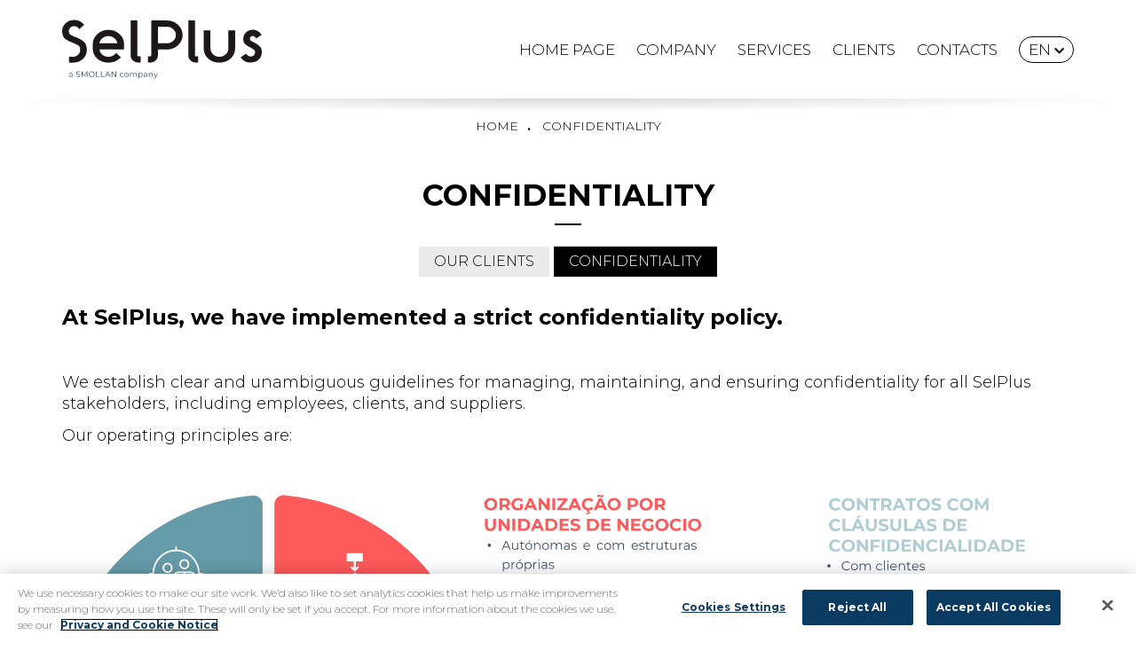

--- FILE ---
content_type: text/html; charset=UTF-8
request_url: https://www.selplus.com/en/customers/category/confidentiality
body_size: 17484
content:
<!doctype html>
<html class="no-js" lang="en">
<head>
	<meta charset="utf-8">
	<meta http-equiv="x-ua-compatible" content="ie=edge">
	<title>CONFIDENTIALITY</title>
	<meta name="description" content="CONFIDENTIALITY">
	<meta name="viewport" content="width=device-width, initial-scale=1, shrink-to-fit=no">
	<meta name="google-site-verification" content="S0e5xa6o3K8VrjSz9JyuQBS5tWXo6N0OuQflC2lxrFU" />
	<meta name="theme-color" content="#000000">
		<meta property="og:url" content="https://www.selplus.com/en/customers/category/confidentiality">
	<meta property="og:type" content="website">
	<meta property="og:image" content="https://www.selplus.com/tile-wide.png">	<meta property="og:image:width" content="558">	<meta property="og:image:height" content="270">	<meta property="og:description" content="CONFIDENTIALITY">
	<meta property="og:title" content="CONFIDENTIALITY">
	<meta property="og:site_name" content="SelPlus">
	<link rel="shortcut icon" type="image/png" href="https://www.selplus.com/favicon.ico"/>
	<link rel="stylesheet" href="https://fonts.googleapis.com/css2?family=Montserrat:wght@300;700&display=swap">
	<link rel="stylesheet" href="https://www.selplus.com/css/styles.css?202210141157" rel="stylesheet">
	<script>window.$_GP = {};</script>

	<!-- OneTrust Cookies Consent Notice start for selplus.com -->
	<script src="https://cdn-ukwest.onetrust.com/scripttemplates/otSDKStub.js"  type="text/javascript" charset="UTF-8" data-domain-script="75593e37-3c4f-46f0-9acd-dbd760949402" ></script>
	<script type="text/javascript">
			function OptanonWrapper() { }
	</script>
	<!-- OneTrust Cookies Consent Notice end for selplus.com -->

	<!-- Google tag (gtag.js) -->
	<script async src="https://www.googletagmanager.com/gtag/js?id=G-BYWCNN6VJ7"></script>
	<script>
	  window.dataLayer = window.dataLayer || [];
	  function gtag(){dataLayer.push(arguments);}
	  gtag('js', new Date());
	  gtag('config', 'G-BYWCNN6VJ7');
	</script>
</head>
<body>

<!-- SELPLUS CHAT WIDGET -->
<script>
    window.__lc = window.__lc || {};
    window.__lc.license = 12442041;
    ;(function(n,t,c){function i(n){return e._h?e._h.apply(null,n):e._q.push(n)}var e={_q:[],_h:null,_v:"2.0",on:function(){i(["on",c.call(arguments)])},once:function(){i(["once",c.call(arguments)])},off:function(){i(["off",c.call(arguments)])},get:function(){if(!e._h)throw new Error("[LiveChatWidget] You can't use getters before load.");return i(["get",c.call(arguments)])},call:function(){i(["call",c.call(arguments)])},init:function(){var n=t.createElement("script");n.async=!0,n.type="text/javascript",n.src="https://cdn.livechatinc.com/tracking.js",t.head.appendChild(n)}};!n.__lc.asyncInit&&e.init(),n.LiveChatWidget=n.LiveChatWidget||e}(window,document,[].slice))
</script>

<header class="header" id="header">
	<div class="container">
		<div class="header-logo">
			<a href="https://www.selplus.com/en">
				<img class="img-responsive" width="225" height="79" src="https://www.selplus.com/img/layout/logo.svg?v=2" alt="SelPlus logo">
			</a>
		</div>
		<div class="header-navbar">
			<div class="header-navbar-inner">
				<div class="header-navbar-top tt-u">
					<span>menu</span>
					<button class="header-navbar-btn-close link-white" data-ev="btnNavbarToggle" aria-expanded="false" type="button">
						<span class="sr-only">Toggle navigation</span>
						<i class="fas fa-times"></i>
					</button>
				</div>
				<div class="header-navbar-bottom">
					<nav class="navbar">
											<ul class="nav navbar-nav">
													<li>
															<a href="https://www.selplus.com/en" target="">HOME PAGE</a>
														</li>
													<li class="dropdown">
															<a href="" target="" data-toggle="dropdown">COMPANY</a>
								<ul class="dropdown-menu" role="menu">
																	<li>
																			<a href="https://www.selplus.com/en/pages/about-us" target="">About us</a>
																		</li>
																	<li>
																			<a href="https://www.selplus.com/en/pages/pillars-of-success" target="">Pillars of success</a>
																		</li>
																	<li>
																			<a href="https://www.selplus.com/en/pages/quality" target="">Quality</a>
																		</li>
																	<li>
																			<a href="https://www.selplus.com/en/pages/asl-group" target="">ASL Group</a>
																		</li>
																</ul>
														</li>
													<li class="dropdown">
															<a href="" target="" data-toggle="dropdown">SERVICES</a>
								<ul class="dropdown-menu" role="menu">
																	<li>
																			<a href="https://www.selplus.com/en/pages/what-we-do" target="">What we do</a>
																		</li>
																	<li class="dropdown dropdown-submenu">
																			<a href="" target="" data-toggle="dropdown">Get to know our solutions</a>
										<ul class="dropdown-menu" role="menu">
																					<li><a href="https://www.selplus.com/en/pages/sales-and-retail-execution" target="">Sales & retail execution</a></li>
																					<li><a href="https://www.selplus.com/en/pages/data-and-technology" target="">Data & Technology</a></li>
																					<li><a href="https://www.selplus.com/en/pages/marketing" target="">Marketing</a></li>
																					<li><a href="https://www.selplus.com/en/pages/business-services" target="">Business Services</a></li>
																				</ul>
																		</li>
																</ul>
														</li>
													<li>
															<a href="https://www.selplus.com/en/customers" target="">CLIENTS</a>
														</li>
													<li>
															<a href="https://www.selplus.com/en/forms/contacts" target="">CONTACTS</a>
														</li>
												</ul>
										</nav>
				</div>
			</div>
		</div>
				<div class="header-lang d-i-b tt-u">
			<div class="dropdown dropdown-lang tt-u">
				<a class="header-lang-btn btn dropdown-toggle" data-toggle="dropdown" aria-expanded="false" href="#0">
					en <i class="fas fa-xs fa-chevron-down"></i>
					<span class="sr-only">English</span>
				</a>
				<ul class="dropdown-menu dropdown-menu-right" aria-labelledby="dropdownMenu1">
													<li><a href="https://www.selplus.com/pt/customers/category/confidencialidade">pt</a></li>
																				</ul>
			</div>
		</div>
				<button class="header-navbar-btn btn hidden-bp" data-ev="btnNavbarToggle" aria-expanded="false" type="button">
			<i class="ico fas fa-bars"></i>
			<span class="sr-only">Toggle navigation</span>
		</button>
	</div>
</header>
<div class="breadcrumb-container">
	<div class="container">
		<ol class="breadcrumb">
					<li>
							<a href="https://www.selplus.com/en">Home</a>
						</li>			<li>
							CONFIDENTIALITY						</li>		</ol>
	</div>
</div>
<div class="container">
<div class="ta-c">
	<h1 class="title-bd title-bd-center tt-u"><strong>CONFIDENTIALITY</strong></h1>
	<!-- <h2></h2> -->
			<ul class="list-inline box">
						<li><a href="https://www.selplus.com/en/customers/category/our-clients" class="m-b-xxs btn btn-sm">OUR CLIENTS</a></li>
				<li><a href="https://www.selplus.com/en/customers/category/confidentiality" class="m-b-xxs btn btn-sm bg-brand co-white disabled" tabindex="-1">CONFIDENTIALITY</a></li>
			</ul>
		</div>
		<div class=""><h3 class="text_subtitulo_1"><strong>At SelPlus, we have implemented a strict confidentiality policy.</strong></h3>

<p>&nbsp;</p>

<p>We establish clear and unambiguous guidelines for managing, maintaining, and ensuring confidentiality for all SelPlus stakeholders, including employees, clients, and suppliers.</p>

<p>Our operating principles are:</p>

<p>&nbsp;</p>

<div class="content-editable content-editable-lg"><img alt="microsoftteams-image-(19).png" src="https://www.selplus.com/img/upload/novas_2023/microsoftteams-image-%2819%29.png" /></div>

<div class="content-editable content-editable-lg">&nbsp;</div>

<p>We sign a Non-Disclosure Agreement (NDA) with all our potential clients, ensuring complete confidentiality of the process regardless of its outcome.</p>
</div>
		<div class="box-lg"></div>
	<div class="box-lg">
			<div class="row row-sm row-flex">
					<div class="col-xxs-6 col-xs-3 col-md-2 box-sm">
							<img class="slick-clients-img img-responsive d-i-b" src="https://www.selplus.com/img/cache/novas_2023/sem-ttulo_w246_h178.png" alt="teste">
				</div>
				</div>
		</div>
	</div>
<footer class="footer">
	<div class="container">
				<hr class="m-b-0">
				<div class="footer-top">
			<div class="ta-c">
				<ul class="footer-menu footer-menu-1">
									<li>						<a href="https://www.selplus.com/en/" target="_self">HOME</a>
																	</li>
									<li>						<a href="https://www.selplus.com/en/pages/privacy-policy" target="">PRIVACY POLICY</a>
																	</li>
									<li>						<a href="https://www.selplus.com/en/pages/site-map" target="">SITE MAP</a>
																	</li>
									<li>						<a href="https://www.selplus.com/en/forms/contacts" target="_self">CONTACTS</a>
																	</li>
								</ul>
			</div>
		</div>
		<div class="footer-middle">
			<div class="footer-mix box-xl">
				<div class="footer-mix-item">
					<h4 class="footer-mix-title tt-u m-r-sm">Follow us:</h4>
					<div class="footer-social">
											<a class="btn btn-ico btn-sm btn-outline-darker bd-r-50p" href="https://www.facebook.com/SelPlus-112529748812293" target="_blank" rel="noopener noreferrer">
							<i class="ico fab fa-fw fa-facebook-f"></i>
							<span class="sr-only">Facebook page link</span>
						</a>
											<a class="btn btn-ico btn-sm btn-outline-darker bd-r-50p" href="https://www.instagram.com/selplus_s.a/" target="_blank" rel="noopener noreferrer">
							<i class="ico fab fa-fw fa-instagram"></i>
							<span class="sr-only">Instagram page link</span>
						</a>
											<a class="btn btn-ico btn-sm btn-outline-darker bd-r-50p" href="https://www.linkedin.com/company/selplus/" target="_blank" rel="noopener noreferrer">
							<i class="ico fab fa-fw fa-linkedin-in"></i>
							<span class="sr-only">Linkedin page link</span>
						</a>
										</div>
				</div>
				<div class="footer-mix-item">
					<h4 class="footer-mix-title tt-u m-r-sm">Share:</h4>
					<div class="footer-share">
						<span class="st-custom-button" data-network="facebook"><button class="btn btn-ico btn-sm btn-outline-darker bd-r-50p" type="button"><i class="fab fa-fw fa-facebook-f"></i><span class="sr-only">Facebook</span></button></span>
						<span class="st-custom-button" data-network="linkedin"><button class="btn btn-ico btn-sm btn-outline-darker bd-r-50p" type="button"><i class="fab fa-fw fa-linkedin-in"></i><span class="sr-only">Linkedin</span></button></span>
						<span class="st-custom-button" data-network="twitter"><button class="btn btn-ico btn-sm btn-outline-darker bd-r-50p" type="button"><i class="fab fa-fw fa-twitter"></i><span class="sr-only">Twitter</span></button></span>
						<span class="st-custom-button" data-network="email"><button class="btn btn-ico btn-sm btn-outline-darker bd-r-50p" type="button"><i class="far fa-fw fa-envelope"></i><span class="sr-only">E-mail</span></button></span>
						<span class="st-custom-button" data-network="sharethis"><button class="btn btn-ico btn-sm btn-outline-darker bd-r-50p" type="button"><i class="fas fa-fw fa-share-alt"></i><span class="sr-only">Share</span></button></span>
					</div>
				</div>
				<div class="footer-mix-item">
					<div class="footer-logos">
						<img class="img-responsive d-i-b" loading="lazy" width="90" height="98" src="https://www.selplus.com/img/layout/eic-empresa-certificada.svg?202407301644" alt="logo eic">
					</div>
				</div>
			</div>
		</div>
		<div class="footer-bottom ta-c">
			<div class="box"><img src="https://www.selplus.com/img/layout/values.png?202210141555" alt="picture: we respectm we care, we develop, we addd value"></div>
			Copyright &copy; 2025 SelPlus - All Rights Reserved.<br>
			WebDesign by <a class="link-inverse link-underline" href="https://www.globalpixel.pt" target="_blank" title="Website development">Global Pixel</a>
		</div>
	</div>
</footer>
<div class="modal modal-cta fade" id="modal-cta" tabindex="-1" role="dialog">
	<div class="modal-dialog">
		<div class="modal-content">
			<div class="modal-header">
				<button type="button" class="close" data-dismiss="modal" aria-label="Close">
					<span aria-hidden="true">&times;</span>
				</button>
				<h3 class="modal-title">£Modal CTA</h3>
			</div>
			<div class="modal-body">
				<form action="https://www.selplus.com/en/customers/category/confidentiality" id="form-cta" class="form-cta" data-node="fcta" role="form" method="post" accept-charset="utf-8">
<input type="hidden" name="csrfTokenGP" value="4e3f39ee9c3d423c8480a053b84f4e42a161a46c956f1a36" />                                         
					<input type="hidden" name="txtPrivacy" data-privacy="">
					<div data-node-fcta="step-1">
						<div class="row row-sm">
							<div class="col-xs-6 form-group">
								<input class="form-control" name="txtName" placeholder="Name" type="text" required>
							</div>
							<div class="col-xs-6 form-group">
								<input class="form-control" name="txtEmail" placeholder="E-mail" type="email" required>
							</div>
						</div>
						<div class="form-group form-group-captcha d-n" data-captcha="container" data-opt='{"name":"formCta","sendData":"&captcha=cta&increment=0"}'>
							<label>Enter the code</label>
							<div class="row row-sm">
								<div class="col-sm-4">
									<div class="form-group-sm">
										<input class="form-control" name="txtCaptcha" type="text" autocomplete="off" required disabled>
									</div>
								</div>
								<div class="col-sm-8">
									<div class="form-group-sm form-group-captcha-code">
										<div class="form-group-captcha-img">
											<img src="" data-captcha="img">
										</div>
										<p class="form-group-captcha-text">
											Can not read?<br>Generate new code <button data-captcha="trigger" type="button">here</button>										</p>
									</div>
								</div>
							</div>
						</div>
					</div>
					<div class="d-n" data-node-fcta="step-2">
						<div class="modal-body-scroll"></div>
						<div class="m-b">
							<div class="checkbox checkbox-custom">
								<label>
									<input type="checkbox" name="txtConcordo" data-toggle="modal-agree">
									<span class="checkbox-custom-ico"></span>
									I agree with the presented conditions								</label>
							</div>
						</div>
					</div>
					<div class="clearfix">
						<button class="btn pull-left" data-dismiss="modal" type="button">Close</button>
						<button class="btn btn-brand pull-right" data-node-fcta="btnSubmit" type="submit">
							Send <i class="fas fa-spin fa-sync-alt hide"></i>
						</button>
					</div>
				</form>
			</div>
		</div>
	</div>
</div>
<div class="modal modal-privacy fade" id="modal-privacy" tabindex="-1" role="dialog">
	<div class="modal-dialog">
		<div class="modal-content">
			<div class="modal-header">
				<button type="button" class="close" data-dismiss="modal" aria-label="Close">
					<span aria-hidden="true">&times;</span>
				</button>
				<h3 class="modal-title tt-u"><strong>SelPlus</strong> Privacy Policy</h3>
			</div>
			<div class="modal-body-scroll"></div>
			<div class="modal-body">
				<div class="checkbox checkbox-custom">
					<label>
						<input type="checkbox" name="txtConcordo" data-toggle="modal-agree">
						<span class="checkbox-custom-ico"></span>
						I agree with the presented conditions					</label>
				</div>
			</div>
			<div class="modal-footer">
				<div class="clearfix">
					<button type="button" class="btn btn-default pull-left" data-dismiss="modal">I do not accept</button>
					<button type="button" class="btn btn-default pull-right" data-action="ok" disabled>I accept</button>
				</div>
			</div>
		</div>
	</div>
</div>
<script src="https://www.selplus.com/js/vendor/bundle.js?202009041636"></script>
<script>
	$_GP.BASE_URL = 'https://www.selplus.com/';
	$_GP.SITE_URL = 'https://www.selplus.com/en/';
	$_GP.CAPTCHA_URL = $_GP.SITE_URL +'forms/captcha_regenerate';
	$_GP.msm = {
		submitCookieExpired: 'Cookie expired! Please, <a href="#" onclick="window.location.reload(true); return false;">reload your browser</a> and try again.',
		submitFail: 'Please, <a href="#" onclick="window.location.reload(true); return false;">reload your browser</a> and try again.'
	};
</script>
<script src="https://www.selplus.com/js/scripts.js?202210141033"></script>
<script>
(function (w, d, $) {

	$_GP.privacyControl.run({ url: $_GP.SITE_URL +'pages/rgpd' });
	var captchas = $_GP.ajaxCaptcha($_GP.CAPTCHA_URL);

	$_GP.fn.slick.slickSidebar('#slick-sidebar', {
		prevArrow: $('#slick-sidebar-prev'),
		nextArrow: $('#slick-sidebar-next')
	});

}(window, document, window.jQuery));
</script>

	<span class="browser">
		<noscript>
			<span class="browser-js-disabled">This site works with JavaScript enabled.</span>
		</noscript>
				<span class="browser-upgrade alert">
			You are using an <strong>outdated</strong> browser. Please, <a href="https://browsehappy.com" target="_blank" rel="noopener noreferrer">upgrade your browser</a> to improve your experience.			<button type="button" data-dismiss="alert" aria-label="Close">
				<strong aria-hidden="true">&times;</strong>
			</button>
		</span>
	</span>
</body>
</html>



--- FILE ---
content_type: text/html; charset=UTF-8
request_url: https://www.selplus.com/en/forms/captcha_regenerate?&captcha=cta&increment=0
body_size: 592
content:
<img  src="https://www.selplus.com/img/captcha/1765435793.6212.jpg" style="width: 150; height: 55; border: 0;" alt=" " />

--- FILE ---
content_type: text/css
request_url: https://www.selplus.com/css/styles.css?202210141157
body_size: 113325
content:
/*! selPlus - 1.0.0 */

 @charset "UTF-8";
/*!
 * Bootstrap-sass v3.3.4 (http://getbootstrap.com)
 * Copyright 2011-2015 Twitter, Inc.
 * Licensed under MIT (https://github.com/twbs/bootstrap/blob/master/LICENSE)
 */
/*! normalize.css v3.0.2 | MIT License | git.io/normalize */
html {
  font-family: sans-serif;
  -ms-text-size-adjust: 100%;
  -webkit-text-size-adjust: 100%; }

body {
  margin: 0; }

article,
aside,
details,
figcaption,
figure,
footer,
header,
hgroup,
main,
menu,
nav,
section,
summary {
  display: block; }

audio,
canvas,
progress,
video {
  display: inline-block;
  vertical-align: baseline; }

audio:not([controls]) {
  display: none;
  height: 0; }

[hidden],
template {
  display: none; }

a {
  background-color: transparent; }

a:active,
a:hover {
  outline: 0; }

abbr[title] {
  border-bottom: 1px dotted; }

b,
strong {
  font-weight: bold; }

dfn {
  font-style: italic; }

h1 {
  font-size: 2em;
  margin: 0.67em 0; }

mark {
  background: #ff0;
  color: #000; }

small {
  font-size: 80%; }

sub,
sup {
  font-size: 75%;
  line-height: 0;
  position: relative;
  vertical-align: baseline; }

sup {
  top: -0.5em; }

sub {
  bottom: -0.25em; }

img {
  border: 0; }

svg:not(:root) {
  overflow: hidden; }

figure {
  margin: 1em 40px; }

hr {
  box-sizing: content-box;
  height: 0; }

pre {
  overflow: auto; }

code,
kbd,
pre,
samp {
  font-family: monospace, monospace;
  font-size: 1em; }

button,
input,
optgroup,
select,
textarea {
  color: inherit;
  font: inherit;
  margin: 0; }

button {
  overflow: visible; }

button,
select {
  text-transform: none; }

button,
html input[type="button"],
input[type="reset"],
input[type="submit"] {
  -webkit-appearance: button;
  cursor: pointer; }

button[disabled],
html input[disabled] {
  cursor: default; }

button::-moz-focus-inner,
input::-moz-focus-inner {
  border: 0;
  padding: 0; }

input {
  line-height: normal; }

input[type="checkbox"],
input[type="radio"] {
  box-sizing: border-box;
  padding: 0; }

input[type="number"]::-webkit-inner-spin-button,
input[type="number"]::-webkit-outer-spin-button {
  height: auto; }

input[type="search"] {
  -webkit-appearance: textfield;
  box-sizing: content-box; }

input[type="search"]::-webkit-search-cancel-button,
input[type="search"]::-webkit-search-decoration {
  -webkit-appearance: none; }

fieldset {
  border: 1px solid #c0c0c0;
  margin: 0 2px;
  padding: 0.35em 0.625em 0.75em; }

legend {
  border: 0;
  padding: 0; }

textarea {
  overflow: auto; }

optgroup {
  font-weight: bold; }

table {
  border-collapse: collapse;
  border-spacing: 0; }

td,
th {
  padding: 0; }

* {
  box-sizing: border-box; }

*:before,
*:after {
  box-sizing: border-box; }

html {
  font-size: 10px;
  -webkit-tap-highlight-color: rgba(0, 0, 0, 0);
  -ms-overflow-style: scrollbar; }

body {
  font-family: "Montserrat", Helvetica, Arial, sans-serif;
  font-size: 18px;
  font-weight: 300;
  line-height: 1.334;
  color: #000;
  background-color: #fff;
  min-width: 320px;
  overflow-y: scroll; }

input,
button,
select,
textarea {
  font-family: inherit;
  font-size: inherit;
  line-height: inherit; }

a {
  color: #000;
  text-decoration: underline;
  text-decoration-thickness: 1px; }
  a:hover, a:focus {
    color: black;
    text-decoration: none; }
  a:focus {
    outline: thin dotted;
    outline-color: rgba(0, 0, 0, 0.2);
    outline-offset: -2px; }

.link-inverse {
  color: #000; }
  .link-inverse:hover, .link-inverse:focus {
    color: #000;
    text-decoration: none; }

.link-white {
  color: #fff; }
  .link-white:hover, .link-white:focus {
    color: #fff;
    opacity: 0.7;
    text-decoration: none; }

.link-effect {
  opacity: 1;
  transition: opacity 0.4s; }
  .link-effect:hover, .link-effect:focus {
    opacity: 0.66; }

a.link-effect:hover, a.link-effect:focus {
  text-decoration: none; }

figure {
  margin: 0; }

img {
  vertical-align: middle; }

.img-responsive {
  display: block;
  max-width: 100%;
  height: auto; }

.img-center {
  text-align: center; }
  .img-center .img-responsive {
    display: inline-block;
    max-width: 100%;
    height: auto; }

.img-left {
  float: left;
  margin-right: 30px;
  margin-bottom: 15px; }

.img-right {
  float: right;
  margin-left: 30px;
  margin-bottom: 15px; }

hr, .hr {
  margin-top: 0;
  margin-bottom: 24px;
  border: 0;
  border-top: 1px solid #ebebeb; }

.hr {
  display: block; }

.sr-only {
  position: absolute;
  width: 1px;
  height: 1px;
  margin: -1px;
  padding: 0;
  overflow: hidden;
  clip: rect(0, 0, 0, 0);
  border: 0; }

.sr-only-focusable:active, .sr-only-focusable:focus {
  position: static;
  width: auto;
  height: auto;
  margin: 0;
  overflow: visible;
  clip: auto; }

[role="button"] {
  cursor: pointer; }

h1, h2, h3, h4, h5, h6,
.h1, .h2, .h3, .h4, .h5, .h6 {
  font-family: inherit;
  font-weight: inherit;
  line-height: 1.1;
  color: inherit; }
  h1 small,
  h1 .small, h2 small,
  h2 .small, h3 small,
  h3 .small, h4 small,
  h4 .small, h5 small,
  h5 .small, h6 small,
  h6 .small,
  .h1 small,
  .h1 .small, .h2 small,
  .h2 .small, .h3 small,
  .h3 .small, .h4 small,
  .h4 .small, .h5 small,
  .h5 .small, .h6 small,
  .h6 .small {
    font-weight: normal;
    line-height: 1; }

h1, .h1,
h2, .h2,
h3, .h3 {
  margin-top: 0;
  margin-bottom: 12px; }
  h1 small,
  h1 .small, .h1 small,
  .h1 .small,
  h2 small,
  h2 .small, .h2 small,
  .h2 .small,
  h3 small,
  h3 .small, .h3 small,
  .h3 .small {
    font-size: 75%; }

h4, .h4,
h5, .h5,
h6, .h6 {
  margin-top: 0;
  margin-bottom: 12px; }
  h4 small,
  h4 .small, .h4 small,
  .h4 .small,
  h5 small,
  h5 .small, .h5 small,
  .h5 .small,
  h6 small,
  h6 .small, .h6 small,
  .h6 .small {
    font-size: 75%; }

h1, .h1 {
  font-size: 34px; }

@media (max-width: 479px) {
  h1, .h1 {
    font-size: 28px; } }

h2, .h2 {
  font-size: 24px; }

h3, .h3 {
  font-size: 20px; }

h4, .h4 {
  font-size: 18px; }

h5, .h5 {
  font-size: 16px; }

h6, .h6 {
  font-size: 14px; }

p {
  margin: 0 0 12px; }
  p small, p.small {
    font-size: 16px; }

small, .small {
  font-size: 16px; }

strong {
  font-weight: 700; }

.text-monospace {
  font-family: Consolas, "Courier New", monospace; }

.text-left {
  text-align: left; }

.text-right {
  text-align: right; }

.text-center {
  text-align: center; }

.text-uppercase {
  text-transform: uppercase; }

.text-muted {
  color: #bebebe; }

.text-brand {
  color: #000; }

.bg-brand {
  background-color: #000; }

ul,
ol {
  margin-top: 0;
  margin-bottom: 12px; }
  ul ul,
  ul ol,
  ol ul,
  ol ol {
    margin-bottom: 0; }

.list-unstyled {
  padding: 0;
  list-style: none; }

.list-inline {
  padding: 0;
  list-style: none; }
  .list-inline > li {
    display: inline-block; }

.title-bd {
  position: relative;
  padding-bottom: 15px;
  margin-bottom: 24px; }
  .title-bd:after {
    content: "";
    display: block;
    position: absolute;
    bottom: 0;
    left: 0;
    width: 30px;
    border-bottom: 2px solid; }
  .title-bd-center:after,
  .content-layout.ta-c .title-bd:after {
    left: 50%;
    margin-left: -15px; }

code,
kbd,
pre,
samp {
  font-family: Consolas, "Courier New", monospace; }

code {
  display: inline-block;
  padding: 2px 4px;
  margin-bottom: 2px;
  color: #d9534f;
  background-color: #ddd; }

.container {
  margin-right: auto;
  margin-left: auto;
  padding-left: 15px;
  padding-right: 15px; }
  .container:after {
    content: " ";
    display: block;
    clear: both; }
  @media (min-width: 768px) {
    .container {
      width: 750px; } }
  @media (min-width: 992px) {
    .container {
      width: 970px; } }
  @media (min-width: 1200px) {
    .container {
      width: 1170px; } }

.container-fluid {
  margin-right: auto;
  margin-left: auto;
  padding-left: 15px;
  padding-right: 15px; }
  .container-fluid:after {
    content: " ";
    display: block;
    clear: both; }

.row {
  margin-left: -15px;
  margin-right: -15px; }
  .row:after {
    content: " ";
    display: block;
    clear: both; }

.row-flex {
  display: flex;
  flex-wrap: wrap; }

.row-sm {
  margin-left: -7px;
  margin-right: -7px; }
  .row-sm > [class^="col-"] {
    padding-left: 7px;
    padding-right: 7px; }

.row-xxs {
  margin-left: -3px;
  margin-right: -3px; }
  .row-xxs > [class^="col-"] {
    padding-left: 3px;
    padding-right: 3px; }

.col-xs-1, .col-sm-1, .col-md-1, .col-lg-1, .col-xs-2, .col-sm-2, .col-md-2, .col-lg-2, .col-xs-3, .col-sm-3, .col-md-3, .col-lg-3, .col-xs-4, .col-sm-4, .col-md-4, .col-lg-4, .col-xs-5, .col-sm-5, .col-md-5, .col-lg-5, .col-xs-6, .col-sm-6, .col-md-6, .col-lg-6, .col-xs-7, .col-sm-7, .col-md-7, .col-lg-7, .col-xs-8, .col-sm-8, .col-md-8, .col-lg-8, .col-xs-9, .col-sm-9, .col-md-9, .col-lg-9, .col-xs-10, .col-sm-10, .col-md-10, .col-lg-10, .col-xs-11, .col-sm-11, .col-md-11, .col-lg-11, .col-xs-12, .col-sm-12, .col-md-12, .col-lg-12 {
  position: relative;
  width: 100%;
  min-height: 1px;
  padding-left: 15px;
  padding-right: 15px; }

.col-xxs-6 {
  float: left;
  width: 50%; }

@media (min-width: 480px) {
  .col-xs-1, .col-xs-2, .col-xs-3, .col-xs-4, .col-xs-5, .col-xs-6, .col-xs-7, .col-xs-8, .col-xs-9, .col-xs-10, .col-xs-11, .col-xs-12 {
    float: left; }
  .col-xs-1 {
    width: 8.33333%; }
  .col-xs-2 {
    width: 16.66667%; }
  .col-xs-3 {
    width: 25%; }
  .col-xs-4 {
    width: 33.33333%; }
  .col-xs-5 {
    width: 41.66667%; }
  .col-xs-6 {
    width: 50%; }
  .col-xs-7 {
    width: 58.33333%; }
  .col-xs-8 {
    width: 66.66667%; }
  .col-xs-9 {
    width: 75%; }
  .col-xs-10 {
    width: 83.33333%; }
  .col-xs-11 {
    width: 91.66667%; }
  .col-xs-12 {
    width: 100%; }
  .col-xs-pull-0 {
    right: auto; }
  .col-xs-pull-1 {
    right: 8.33333%; }
  .col-xs-pull-2 {
    right: 16.66667%; }
  .col-xs-pull-3 {
    right: 25%; }
  .col-xs-pull-4 {
    right: 33.33333%; }
  .col-xs-pull-5 {
    right: 41.66667%; }
  .col-xs-pull-6 {
    right: 50%; }
  .col-xs-pull-7 {
    right: 58.33333%; }
  .col-xs-pull-8 {
    right: 66.66667%; }
  .col-xs-pull-9 {
    right: 75%; }
  .col-xs-pull-10 {
    right: 83.33333%; }
  .col-xs-pull-11 {
    right: 91.66667%; }
  .col-xs-pull-12 {
    right: 100%; }
  .col-xs-push-0 {
    left: auto; }
  .col-xs-push-1 {
    left: 8.33333%; }
  .col-xs-push-2 {
    left: 16.66667%; }
  .col-xs-push-3 {
    left: 25%; }
  .col-xs-push-4 {
    left: 33.33333%; }
  .col-xs-push-5 {
    left: 41.66667%; }
  .col-xs-push-6 {
    left: 50%; }
  .col-xs-push-7 {
    left: 58.33333%; }
  .col-xs-push-8 {
    left: 66.66667%; }
  .col-xs-push-9 {
    left: 75%; }
  .col-xs-push-10 {
    left: 83.33333%; }
  .col-xs-push-11 {
    left: 91.66667%; }
  .col-xs-push-12 {
    left: 100%; }
  .col-xs-offset-0 {
    margin-left: 0%; }
  .col-xs-offset-1 {
    margin-left: 8.33333%; }
  .col-xs-offset-2 {
    margin-left: 16.66667%; }
  .col-xs-offset-3 {
    margin-left: 25%; }
  .col-xs-offset-4 {
    margin-left: 33.33333%; }
  .col-xs-offset-5 {
    margin-left: 41.66667%; }
  .col-xs-offset-6 {
    margin-left: 50%; }
  .col-xs-offset-7 {
    margin-left: 58.33333%; }
  .col-xs-offset-8 {
    margin-left: 66.66667%; }
  .col-xs-offset-9 {
    margin-left: 75%; }
  .col-xs-offset-10 {
    margin-left: 83.33333%; }
  .col-xs-offset-11 {
    margin-left: 91.66667%; }
  .col-xs-offset-12 {
    margin-left: 100%; } }

@media (min-width: 768px) {
  .col-sm-1, .col-sm-2, .col-sm-3, .col-sm-4, .col-sm-5, .col-sm-6, .col-sm-7, .col-sm-8, .col-sm-9, .col-sm-10, .col-sm-11, .col-sm-12 {
    float: left; }
  .col-sm-1 {
    width: 8.33333%; }
  .col-sm-2 {
    width: 16.66667%; }
  .col-sm-3 {
    width: 25%; }
  .col-sm-4 {
    width: 33.33333%; }
  .col-sm-5 {
    width: 41.66667%; }
  .col-sm-6 {
    width: 50%; }
  .col-sm-7 {
    width: 58.33333%; }
  .col-sm-8 {
    width: 66.66667%; }
  .col-sm-9 {
    width: 75%; }
  .col-sm-10 {
    width: 83.33333%; }
  .col-sm-11 {
    width: 91.66667%; }
  .col-sm-12 {
    width: 100%; }
  .col-sm-pull-0 {
    right: auto; }
  .col-sm-pull-1 {
    right: 8.33333%; }
  .col-sm-pull-2 {
    right: 16.66667%; }
  .col-sm-pull-3 {
    right: 25%; }
  .col-sm-pull-4 {
    right: 33.33333%; }
  .col-sm-pull-5 {
    right: 41.66667%; }
  .col-sm-pull-6 {
    right: 50%; }
  .col-sm-pull-7 {
    right: 58.33333%; }
  .col-sm-pull-8 {
    right: 66.66667%; }
  .col-sm-pull-9 {
    right: 75%; }
  .col-sm-pull-10 {
    right: 83.33333%; }
  .col-sm-pull-11 {
    right: 91.66667%; }
  .col-sm-pull-12 {
    right: 100%; }
  .col-sm-push-0 {
    left: auto; }
  .col-sm-push-1 {
    left: 8.33333%; }
  .col-sm-push-2 {
    left: 16.66667%; }
  .col-sm-push-3 {
    left: 25%; }
  .col-sm-push-4 {
    left: 33.33333%; }
  .col-sm-push-5 {
    left: 41.66667%; }
  .col-sm-push-6 {
    left: 50%; }
  .col-sm-push-7 {
    left: 58.33333%; }
  .col-sm-push-8 {
    left: 66.66667%; }
  .col-sm-push-9 {
    left: 75%; }
  .col-sm-push-10 {
    left: 83.33333%; }
  .col-sm-push-11 {
    left: 91.66667%; }
  .col-sm-push-12 {
    left: 100%; }
  .col-sm-offset-0 {
    margin-left: 0%; }
  .col-sm-offset-1 {
    margin-left: 8.33333%; }
  .col-sm-offset-2 {
    margin-left: 16.66667%; }
  .col-sm-offset-3 {
    margin-left: 25%; }
  .col-sm-offset-4 {
    margin-left: 33.33333%; }
  .col-sm-offset-5 {
    margin-left: 41.66667%; }
  .col-sm-offset-6 {
    margin-left: 50%; }
  .col-sm-offset-7 {
    margin-left: 58.33333%; }
  .col-sm-offset-8 {
    margin-left: 66.66667%; }
  .col-sm-offset-9 {
    margin-left: 75%; }
  .col-sm-offset-10 {
    margin-left: 83.33333%; }
  .col-sm-offset-11 {
    margin-left: 91.66667%; }
  .col-sm-offset-12 {
    margin-left: 100%; } }

@media (min-width: 992px) {
  .col-md-1, .col-md-2, .col-md-3, .col-md-4, .col-md-5, .col-md-6, .col-md-7, .col-md-8, .col-md-9, .col-md-10, .col-md-11, .col-md-12 {
    float: left; }
  .col-md-1 {
    width: 8.33333%; }
  .col-md-2 {
    width: 16.66667%; }
  .col-md-3 {
    width: 25%; }
  .col-md-4 {
    width: 33.33333%; }
  .col-md-5 {
    width: 41.66667%; }
  .col-md-6 {
    width: 50%; }
  .col-md-7 {
    width: 58.33333%; }
  .col-md-8 {
    width: 66.66667%; }
  .col-md-9 {
    width: 75%; }
  .col-md-10 {
    width: 83.33333%; }
  .col-md-11 {
    width: 91.66667%; }
  .col-md-12 {
    width: 100%; }
  .col-md-pull-0 {
    right: auto; }
  .col-md-pull-1 {
    right: 8.33333%; }
  .col-md-pull-2 {
    right: 16.66667%; }
  .col-md-pull-3 {
    right: 25%; }
  .col-md-pull-4 {
    right: 33.33333%; }
  .col-md-pull-5 {
    right: 41.66667%; }
  .col-md-pull-6 {
    right: 50%; }
  .col-md-pull-7 {
    right: 58.33333%; }
  .col-md-pull-8 {
    right: 66.66667%; }
  .col-md-pull-9 {
    right: 75%; }
  .col-md-pull-10 {
    right: 83.33333%; }
  .col-md-pull-11 {
    right: 91.66667%; }
  .col-md-pull-12 {
    right: 100%; }
  .col-md-push-0 {
    left: auto; }
  .col-md-push-1 {
    left: 8.33333%; }
  .col-md-push-2 {
    left: 16.66667%; }
  .col-md-push-3 {
    left: 25%; }
  .col-md-push-4 {
    left: 33.33333%; }
  .col-md-push-5 {
    left: 41.66667%; }
  .col-md-push-6 {
    left: 50%; }
  .col-md-push-7 {
    left: 58.33333%; }
  .col-md-push-8 {
    left: 66.66667%; }
  .col-md-push-9 {
    left: 75%; }
  .col-md-push-10 {
    left: 83.33333%; }
  .col-md-push-11 {
    left: 91.66667%; }
  .col-md-push-12 {
    left: 100%; }
  .col-md-offset-0 {
    margin-left: 0%; }
  .col-md-offset-1 {
    margin-left: 8.33333%; }
  .col-md-offset-2 {
    margin-left: 16.66667%; }
  .col-md-offset-3 {
    margin-left: 25%; }
  .col-md-offset-4 {
    margin-left: 33.33333%; }
  .col-md-offset-5 {
    margin-left: 41.66667%; }
  .col-md-offset-6 {
    margin-left: 50%; }
  .col-md-offset-7 {
    margin-left: 58.33333%; }
  .col-md-offset-8 {
    margin-left: 66.66667%; }
  .col-md-offset-9 {
    margin-left: 75%; }
  .col-md-offset-10 {
    margin-left: 83.33333%; }
  .col-md-offset-11 {
    margin-left: 91.66667%; }
  .col-md-offset-12 {
    margin-left: 100%; } }

@media (min-width: 1200px) {
  .col-lg-1, .col-lg-2, .col-lg-3, .col-lg-4, .col-lg-5, .col-lg-6, .col-lg-7, .col-lg-8, .col-lg-9, .col-lg-10, .col-lg-11, .col-lg-12 {
    float: left; }
  .col-lg-1 {
    width: 8.33333%; }
  .col-lg-2 {
    width: 16.66667%; }
  .col-lg-3 {
    width: 25%; }
  .col-lg-4 {
    width: 33.33333%; }
  .col-lg-5 {
    width: 41.66667%; }
  .col-lg-6 {
    width: 50%; }
  .col-lg-7 {
    width: 58.33333%; }
  .col-lg-8 {
    width: 66.66667%; }
  .col-lg-9 {
    width: 75%; }
  .col-lg-10 {
    width: 83.33333%; }
  .col-lg-11 {
    width: 91.66667%; }
  .col-lg-12 {
    width: 100%; }
  .col-lg-pull-0 {
    right: auto; }
  .col-lg-pull-1 {
    right: 8.33333%; }
  .col-lg-pull-2 {
    right: 16.66667%; }
  .col-lg-pull-3 {
    right: 25%; }
  .col-lg-pull-4 {
    right: 33.33333%; }
  .col-lg-pull-5 {
    right: 41.66667%; }
  .col-lg-pull-6 {
    right: 50%; }
  .col-lg-pull-7 {
    right: 58.33333%; }
  .col-lg-pull-8 {
    right: 66.66667%; }
  .col-lg-pull-9 {
    right: 75%; }
  .col-lg-pull-10 {
    right: 83.33333%; }
  .col-lg-pull-11 {
    right: 91.66667%; }
  .col-lg-pull-12 {
    right: 100%; }
  .col-lg-push-0 {
    left: auto; }
  .col-lg-push-1 {
    left: 8.33333%; }
  .col-lg-push-2 {
    left: 16.66667%; }
  .col-lg-push-3 {
    left: 25%; }
  .col-lg-push-4 {
    left: 33.33333%; }
  .col-lg-push-5 {
    left: 41.66667%; }
  .col-lg-push-6 {
    left: 50%; }
  .col-lg-push-7 {
    left: 58.33333%; }
  .col-lg-push-8 {
    left: 66.66667%; }
  .col-lg-push-9 {
    left: 75%; }
  .col-lg-push-10 {
    left: 83.33333%; }
  .col-lg-push-11 {
    left: 91.66667%; }
  .col-lg-push-12 {
    left: 100%; }
  .col-lg-offset-0 {
    margin-left: 0%; }
  .col-lg-offset-1 {
    margin-left: 8.33333%; }
  .col-lg-offset-2 {
    margin-left: 16.66667%; }
  .col-lg-offset-3 {
    margin-left: 25%; }
  .col-lg-offset-4 {
    margin-left: 33.33333%; }
  .col-lg-offset-5 {
    margin-left: 41.66667%; }
  .col-lg-offset-6 {
    margin-left: 50%; }
  .col-lg-offset-7 {
    margin-left: 58.33333%; }
  .col-lg-offset-8 {
    margin-left: 66.66667%; }
  .col-lg-offset-9 {
    margin-left: 75%; }
  .col-lg-offset-10 {
    margin-left: 83.33333%; }
  .col-lg-offset-11 {
    margin-left: 91.66667%; }
  .col-lg-offset-12 {
    margin-left: 100%; } }

table {
  background-color: transparent; }

th {
  text-align: left; }

.table {
  width: 100%;
  max-width: 100%;
  margin-bottom: 24px; }
  .table > thead > tr > th,
  .table > thead > tr > td,
  .table > tbody > tr > th,
  .table > tbody > tr > td,
  .table > tfoot > tr > th,
  .table > tfoot > tr > td {
    padding: 8px;
    line-height: 1.334;
    vertical-align: top;
    border-bottom: 1px solid #ddd; }
  .table > thead > tr > th,
  .table.table-header > tbody > tr:first-child > td {
    vertical-align: bottom;
    background-color: #ddd;
    border-bottom: none; }
  .table > caption + thead > tr:first-child > th,
  .table > caption + thead > tr:first-child > td,
  .table > colgroup + thead > tr:first-child > th,
  .table > colgroup + thead > tr:first-child > td,
  .table > thead:first-child > tr:first-child > th,
  .table > thead:first-child > tr:first-child > td {
    border-top: 0; }
  .table > tbody + tbody {
    border-top: 2px solid #ddd; }
  .table .table {
    background-color: #fff; }

table col[class*="col-"] {
  position: static;
  float: none;
  display: table-column; }

table td[class*="col-"],
table th[class*="col-"] {
  position: static;
  float: none;
  display: table-cell; }

.table-responsive {
  overflow-x: auto;
  min-height: 0.01%; }
  @media screen and (max-width: 767px) {
    .table-responsive {
      width: 100%;
      margin-bottom: 18px;
      overflow-y: hidden;
      -ms-overflow-style: -ms-autohiding-scrollbar;
      border: 1px solid #ddd;
      border-bottom: none; }
      .table-responsive > .table {
        margin-bottom: 0; }
        .table-responsive > .table > thead > tr > th,
        .table-responsive > .table > thead > tr > td,
        .table-responsive > .table > tbody > tr > th,
        .table-responsive > .table > tbody > tr > td,
        .table-responsive > .table > tfoot > tr > th,
        .table-responsive > .table > tfoot > tr > td {
          white-space: nowrap; } }

fieldset {
  padding: 0;
  margin: 0;
  border: 0;
  min-width: 0; }

legend {
  display: block;
  width: 100%;
  padding: 0;
  margin-bottom: 24px;
  font-size: 27px;
  line-height: inherit;
  color: #757575;
  border: 0;
  border-bottom: 1px solid #e5e5e5; }

label,
.form-label {
  display: inline-block;
  max-width: 100%;
  margin-bottom: 5px; }

input[type="search"] {
  box-sizing: border-box; }

input[type="radio"],
input[type="checkbox"] {
  margin: 4px 0 0;
  margin-top: 1px \9;
  line-height: normal; }

input[type="file"] {
  display: block; }

input[type="range"] {
  display: block;
  width: 100%; }

select[multiple],
select[size] {
  height: auto; }

input[type="file"]:focus,
input[type="radio"]:focus,
input[type="checkbox"]:focus {
  outline: thin dotted;
  outline-color: rgba(0, 0, 0, 0.2);
  outline-offset: -2px; }

output {
  display: block;
  padding-top: 12px;
  font-size: 18px;
  line-height: 1.334;
  color: #000; }

.form-control {
  display: block;
  width: 100%;
  height: 48px;
  padding: 11px 22px;
  font-size: 18px;
  line-height: 1.334;
  color: #000;
  background-color: #ebebeb;
  background-image: none;
  border: 1px solid transparent;
  border-radius: 0;
  transition: border-color ease-in-out 0.15s; }
  .form-control:focus {
    border-color: #999;
    outline: 0; }
  .form-control:-webkit-autofill, .form-control:-webkit-autofill:hover, .form-control:-webkit-autofill:focus {
    -webkit-box-shadow: 0 0 0px 1000px #ebebeb inset;
    border: 1px solid #999; }
  .form-control:-ms-input-placeholder {
    color: #757575;
    opacity: 1; }
  .form-control::-ms-input-placeholder {
    color: #757575;
    opacity: 1; }
  .form-control::placeholder {
    color: #757575;
    opacity: 1; }
  .form-control[readonly] {
    background-color: #ebebeb;
    opacity: 1; }
  .form-control[disabled],
  fieldset[disabled] .form-control {
    cursor: not-allowed;
    opacity: 0.7; }

.form-file-input {
  position: relative;
  display: flex;
  align-items: stretch;
  padding: 0 !important;
  margin: 0;
  font-weight: 300; }
  .form-file-input .form-file-input-btn {
    flex: 0 1 auto;
    display: block;
    padding: 10px 12px 0;
    font-size: 16px;
    white-space: nowrap; }
  .form-file-input .form-file-input-name {
    flex-grow: 2;
    display: block;
    padding: 8px 12px 0;
    white-space: nowrap;
    overflow: hidden;
    font-size: 18px;
    text-overflow: ellipsis; }
  .form-file-input.form-file-input-focus {
    border-color: #999 !important; }
  .form-file-input input[type="file"] {
    position: absolute;
    bottom: 0;
    left: 0;
    width: 1px;
    height: 1px;
    overflow: hidden;
    opacity: 0; }

.form-control-collapse {
  border: 1px solid #bebebe; }
  .form-control-collapse-link {
    color: #000;
    display: block;
    padding: 11px 22px; }
    .form-control-collapse-link:hover, .form-control-collapse-link:focus {
      color: #000;
      text-decoration: none; }
  .form-control-collapse-body {
    padding: 11px 22px; }
  .form-control-collapse-group .form-control-collapse-item:first-child {
    margin-top: 0; }
  .form-control-collapse-group .form-control-collapse-item:last-child {
    margin-bottom: 0; }

.form-control-collapse-sm .form-control-collapse-link {
  font-size: 16px;
  height: 34px;
  line-height: 1.8;
  padding: 4px 16px; }

.form-control-collapse-sm .form-control-collapse-body {
  padding: 4px 16px; }

textarea.form-control {
  height: auto;
  max-width: 100%; }

input[type="search"] {
  -webkit-appearance: none; }

@media screen and (-webkit-min-device-pixel-ratio: 0) {
  input[type="date"],
  input[type="time"],
  input[type="datetime-local"],
  input[type="month"] {
    line-height: 48px; }
    input[type="date"].input-sm,
    .input-group-sm input[type="date"],
    input[type="time"].input-sm,
    .input-group-sm
    input[type="time"],
    input[type="datetime-local"].input-sm,
    .input-group-sm
    input[type="datetime-local"],
    input[type="month"].input-sm,
    .input-group-sm
    input[type="month"] {
      line-height: 34px; }
    input[type="date"].input-lg,
    .input-group-lg input[type="date"],
    input[type="time"].input-lg,
    .input-group-lg
    input[type="time"],
    input[type="datetime-local"].input-lg,
    .input-group-lg
    input[type="datetime-local"],
    input[type="month"].input-lg,
    .input-group-lg
    input[type="month"] {
      line-height: 56px; } }

.form-group {
  margin-bottom: 15px; }

.form-group-sm {
  margin-bottom: 7px; }

.form-group-icon {
  position: relative;
  display: flex; }
  .form-group-icon-ico {
    position: absolute;
    top: 1px;
    bottom: 1px;
    right: 1px;
    display: flex;
    align-items: center;
    padding: 0 6px;
    pointer-events: none; }
  .form-group-icon .form-control {
    padding-right: 30px; }

.form-group-captcha-code {
  display: flex; }

.form-group-captcha-text {
  margin-bottom: 0;
  font-size: 16px;
  line-height: 1.2; }
  .form-group-captcha-text a, .form-group-captcha-text button {
    text-decoration: underline; }

.form-group-captcha-img {
  margin-right: 12px; }

.radio,
.checkbox {
  position: relative;
  display: block;
  margin-top: 5px;
  margin-bottom: 5px; }
  .radio label,
  .checkbox label {
    min-height: 24px;
    padding-left: 20px;
    margin-bottom: 0;
    font-weight: normal;
    cursor: pointer; }

.radio input[type="radio"],
.radio-inline input[type="radio"],
.checkbox input[type="checkbox"],
.checkbox-inline input[type="checkbox"] {
  position: absolute;
  margin-left: -20px;
  top: 1px;
  margin-top: 4px \9; }

.radio-inline,
.checkbox-inline {
  position: relative;
  display: inline-block;
  padding-left: 20px;
  margin-bottom: 0;
  vertical-align: middle;
  font-weight: normal;
  cursor: pointer; }

.radio-inline + .radio-inline,
.checkbox-inline + .checkbox-inline {
  margin-top: 0;
  margin-left: 10px; }

input[type="radio"][disabled], input[type="radio"].disabled,
fieldset[disabled] input[type="radio"],
input[type="checkbox"][disabled],
input[type="checkbox"].disabled,
fieldset[disabled]
input[type="checkbox"] {
  cursor: not-allowed; }

.radio-inline.disabled,
fieldset[disabled] .radio-inline,
.checkbox-inline.disabled,
fieldset[disabled]
.checkbox-inline {
  cursor: not-allowed; }

.radio.disabled label,
fieldset[disabled] .radio label,
.checkbox.disabled label,
fieldset[disabled]
.checkbox label {
  cursor: not-allowed; }

.radio-custom input,
.checkbox-custom input {
  opacity: 0; }
  .radio-custom input:focus ~ .radio-custom-ico,
  .radio-custom input:focus ~ .checkbox-custom-ico,
  .checkbox-custom input:focus ~ .radio-custom-ico,
  .checkbox-custom input:focus ~ .checkbox-custom-ico {
    outline: 1px dotted #999; }
  .radio-custom input:checked ~ .radio-custom-ico:after,
  .radio-custom input:checked ~ .checkbox-custom-ico:after,
  .checkbox-custom input:checked ~ .radio-custom-ico:after,
  .checkbox-custom input:checked ~ .checkbox-custom-ico:after {
    background-color: #999; }

.radio-custom label,
.checkbox-custom label {
  padding-left: 24px; }

.radio-custom-ico,
.checkbox-custom-ico {
  position: absolute;
  top: 4px;
  left: 0;
  width: 15px;
  height: 15px;
  border: 1px solid #999; }
  .radio-custom-ico:after,
  .checkbox-custom-ico:after {
    content: "";
    display: block;
    position: absolute;
    top: 2px;
    bottom: 2px;
    left: 2px;
    right: 2px;
    background-color: transparent; }

.radio-custom-disabled .radio-custom-ico,
.radio-custom-disabled .checkbox-custom-ico,
.checkbox-custom-disabled .radio-custom-ico,
.checkbox-custom-disabled .checkbox-custom-ico {
  opacity: 0.5; }

.radio-custom-ico, .radio-custom-ico:after {
  border-radius: 50%; }

.input-sm {
  height: 34px;
  padding: 4px 16px;
  font-size: 16px;
  line-height: 1.5; }

select.input-sm {
  height: 34px;
  line-height: 34px; }

textarea.input-sm,
select[multiple].input-sm {
  height: auto; }

.input-lg {
  height: 56px;
  padding: 14px 28px;
  font-size: 20px;
  line-height: 1.33333; }

select.input-lg {
  height: 56px;
  line-height: 56px; }

textarea.input-lg,
select[multiple].input-lg {
  height: auto; }

.form-jut {
  position: relative;
  display: block;
  width: 100%;
  margin-bottom: 15px;
  overflow: hidden; }
  .form-jut .form-control {
    padding: 20px 22px 4px;
    height: 56px;
    border-color: #bebebe; }
  .form-jut .btn {
    padding: 12px; }
  .form-jut select.form-control {
    padding: 20px 18px 4px; }
  .form-jut select:-moz-focusring {
    color: transparent;
    text-shadow: 0 0 0 #000; }
  .form-jut-text {
    pointer-events: none;
    position: absolute;
    left: 0;
    top: 16px;
    color: #000;
    white-space: nowrap;
    text-transform: uppercase;
    transform: scale3d(1, 1, 1) translate3d(30px, 0, 0);
    transform-origin: 0 100%;
    transition: transform 0.2s ease-in-out; }
  .form-jut.inactive .form-control {
    color: transparent; }
    .form-jut.inactive .form-control:-ms-input-placeholder {
      color: transparent; }
    .form-jut.inactive .form-control::-ms-input-placeholder {
      color: transparent; }
    .form-jut.inactive .form-control::placeholder {
      color: transparent; }
  .form-jut.active .form-jut-text {
    transform: scale3d(0.75, 0.75, 1) translate3d(30px, -22px, 0); }
  .form-control[disabled] ~ .form-jut-text {
    opacity: 0.7; }
  .form-jut-textarea {
    border: 1px solid #bebebe; }
    .form-jut-textarea textarea.form-control {
      margin-top: 24px;
      height: auto;
      border: none;
      padding-top: 4px;
      min-width: 100%;
      box-shadow: none;
      outline: none; }
  .form-jut-group {
    margin-bottom: 15px; }
    .form-jut-group .form-jut {
      margin-bottom: 0; }
    .form-jut-group + .form-jut-group .form-control {
      border-left-color: transparent; }
  .form-jut-icon .form-control {
    padding-right: 30px; }
  .form-jut-icon .form-group-icon-ico {
    top: 11px;
    bottom: auto; }
  .form-jut-icon .ico {
    margin-top: 7px; }
  .form-jut-file {
    height: 56px;
    margin-bottom: 15px; }
    .form-jut-file-labels {
      position: relative; }
    .form-jut-file .form-jut-text {
      left: 12px;
      top: 4px;
      transform: none;
      font-size: 12px; }
    .form-jut-file .form-file-input-btn {
      padding-top: 14px; }
    .form-jut-file .form-file-input-name {
      padding-top: 19px; }

.form-application {
  position: relative;
  z-index: 1;
  color: #fff; }
  .form-application .radio-custom input,
  .form-application .checkbox-custom input {
    opacity: 0; }
    .form-application .radio-custom input:focus ~ .radio-custom-ico,
    .form-application .radio-custom input:focus ~ .checkbox-custom-ico,
    .form-application .checkbox-custom input:focus ~ .radio-custom-ico,
    .form-application .checkbox-custom input:focus ~ .checkbox-custom-ico {
      outline: 1px dotted #999; }
    .form-application .radio-custom input:checked ~ .radio-custom-ico:after,
    .form-application .radio-custom input:checked ~ .checkbox-custom-ico:after,
    .form-application .checkbox-custom input:checked ~ .radio-custom-ico:after,
    .form-application .checkbox-custom input:checked ~ .checkbox-custom-ico:after {
      background-color: #fff; }
  .form-application .radio-custom-ico,
  .form-application .checkbox-custom-ico {
    border-color: #fff; }
  .form-application .form-control {
    background-color: rgba(255, 255, 255, 0.8); }
  .form-application textarea.form-control {
    background-color: transparent; }
  .form-application .form-jut-textarea {
    background-color: rgba(255, 255, 255, 0.8); }
  .form-application .form-file-input-btn {
    background-color: rgba(255, 255, 255, 0.6); }

@media (min-width: 768px) {
  .form-application {
    padding-left: 15px;
    padding-right: 15px; } }

button {
  display: inline-block;
  padding: 0;
  margin-bottom: 0;
  vertical-align: baseline;
  border: 0;
  background-image: none;
  background-color: transparent;
  text-align: center;
  cursor: pointer;
  color: #000; }
  button:hover, button:focus {
    color: #000; }
  button:focus {
    outline: 0; }

.btn {
  display: inline-block;
  font-weight: normal;
  text-align: center;
  vertical-align: middle;
  touch-action: manipulation;
  cursor: pointer;
  background-image: none;
  background-color: #ebebeb;
  color: #000;
  border: 1px solid transparent;
  white-space: nowrap;
  text-transform: uppercase;
  text-decoration: none;
  padding: 11px 22px;
  font-size: 18px;
  line-height: 1.334;
  -webkit-user-select: none;
  -moz-user-select: none;
  -ms-user-select: none;
  user-select: none; }
  .btn:hover, .btn:focus, .btn.active {
    color: #000;
    background-color: #d5d5d5;
    text-decoration: none; }
  .btn:focus {
    outline: 0; }
  .btn.disabled, .btn[disabled],
  fieldset[disabled] .btn {
    cursor: not-allowed;
    pointer-events: none;
    opacity: 0.8; }
  .btn.disabled[class*="bg-"], .btn[disabled][class*="bg-"] {
    opacity: 1; }

.btn-brand {
  color: #fff;
  background-color: #000;
  border-color: #000; }
  .btn-brand:hover, .btn-brand:focus, .btn-brand.focus, .btn-brand:active, .btn-brand.active,
  .open > .btn-brand.dropdown-toggle {
    color: #fff;
    background-color: black;
    border-color: black; }

.btn-alpha-black {
  color: #fff;
  border-color: transparent;
  background-color: rgba(0, 0, 0, 0.15); }
  .btn-alpha-black:hover, .btn-alpha-black:focus {
    color: #fff;
    border-color: transparent;
    background-color: rgba(0, 0, 0, 0.3); }

.btn-outline {
  color: #999;
  border-color: #bebebe;
  background-color: transparent; }
  .btn-outline:hover, .btn-outline:focus {
    color: #000;
    border-color: #000;
    background-color: transparent; }

.btn-outline-darker {
  color: #333;
  border-color: #333;
  background-color: transparent; }
  .btn-outline-darker:hover, .btn-outline-darker:focus {
    color: #000;
    border-color: #000;
    background-color: transparent; }

.btn-ico {
  position: relative;
  width: 48px;
  height: 48px;
  padding: 0; }
  .btn-ico .ico,
  .btn-ico .ico-text {
    position: absolute;
    top: 50%;
    left: 50%; }
  .btn-ico .ico {
    transform: translate(-50%, -50%) scale(1.2); }
  .btn-ico .ico-text {
    transform: translate(-50%, -50%); }
  .btn-ico.btn-sm {
    width: 34px;
    height: 34px;
    padding: 0; }
    .btn-ico.btn-sm .ico {
      transform: translate(-50%, -50%) scale(1.1); }
  .btn-ico.btn-lg {
    width: 56px;
    height: 56px;
    padding: 0; }
    .btn-ico.btn-lg .ico {
      transform: translate(-50%, -50%) scale(1.3); }

.btn-lg {
  padding: 14px 28px;
  font-size: 20px;
  line-height: 1.33333; }

.btn-sm {
  padding: 4px 16px;
  font-size: 16px;
  line-height: 1.5; }

.btn-block {
  display: block;
  width: 100%; }

input[type="submit"].btn-block,
input[type="reset"].btn-block,
input[type="button"].btn-block {
  width: 100%; }

.fade {
  opacity: 0;
  transition: opacity 0.15s linear; }
  .fade.in {
    opacity: 1; }

.collapse {
  display: none; }
  .collapse.in {
    display: block; }

tr.collapse.in {
  display: table-row; }

tbody.collapse.in {
  display: table-row-group; }

.collapsing {
  position: relative;
  height: 0;
  overflow: hidden;
  transition-property: height, visibility;
  transition-duration: 0.35s;
  transition-timing-function: ease; }

.dropup,
.dropdown {
  position: relative; }

.dropdown-toggle:focus {
  outline: 0; }

.dropdown-menu {
  position: absolute;
  top: 100%;
  left: 0;
  z-index: 1000;
  display: none;
  float: left;
  min-width: 180px;
  padding: 6px 0;
  margin: 0;
  margin-top: 12px;
  list-style: none;
  font-size: 18px;
  text-align: left;
  background-color: #ebebeb; }
  .dropdown-menu.pull-right {
    right: 0;
    left: auto; }
  .dropdown-menu > li > a {
    display: block;
    padding: 6px 20px;
    clear: both;
    font-weight: normal;
    line-height: 1.334;
    color: #000;
    white-space: nowrap;
    text-decoration: none; }
  .dropdown-menu .dropdown-menu {
    margin-top: -6px; }

.dropdown-menu > li > a:hover, .dropdown-menu > li > a:focus {
  text-decoration: none;
  color: #000;
  background-color: transparent;
  text-decoration: underline;
  text-decoration-thickness: 1px; }

.dropdown-menu > .active > a, .dropdown-menu > .active > a:hover, .dropdown-menu > .active > a:focus {
  color: #fff;
  text-decoration: none;
  outline: 0;
  background-color: #000; }

.open > .dropdown-menu {
  display: block; }

.open > a {
  outline: 0; }

.dropdown-menu-right {
  left: auto;
  right: 0; }

.dropdown-menu-left {
  left: 0;
  right: auto; }

.dropdown-backdrop {
  position: fixed;
  left: 0;
  right: 0;
  bottom: 0;
  top: 0;
  z-index: 990; }

.pull-right > .dropdown-menu {
  right: 0;
  left: auto; }

.dropdown-lang .dropdown-menu {
  min-width: 1px;
  padding: 5px 0; }

@media (min-width: 1200px) {
  .navbar-right .dropdown-menu {
    right: 0;
    left: auto; }
  .navbar-right .dropdown-menu-left {
    left: 0;
    right: auto; } }

.input-group {
  position: relative;
  display: table;
  border-collapse: separate; }
  .input-group[class*="col-"] {
    float: none;
    padding-left: 0;
    padding-right: 0; }
  .input-group .form-control {
    position: relative;
    z-index: 2;
    float: left;
    width: 100%;
    margin-bottom: 0; }

.input-group-addon,
.input-group-btn,
.input-group .form-control {
  display: table-cell; }

.input-group-addon,
.input-group-btn {
  width: 1%;
  white-space: nowrap;
  vertical-align: middle; }

.input-group-addon {
  padding: 11px 22px;
  font-size: 18px;
  font-weight: normal;
  line-height: 1;
  color: #000;
  text-align: center;
  background-color: #ddd;
  border: 1px solid #bebebe; }
  .input-group-addon input[type="radio"],
  .input-group-addon input[type="checkbox"] {
    margin-top: 0; }

.input-group-btn {
  position: relative;
  font-size: 0;
  white-space: nowrap; }
  .input-group-btn > .btn {
    position: relative; }
    .input-group-btn > .btn + .btn {
      margin-left: -1px; }
    .input-group-btn > .btn:hover, .input-group-btn > .btn:focus, .input-group-btn > .btn:active {
      z-index: 2; }
  .input-group-btn:first-child > .btn,
  .input-group-btn:first-child > .btn-group {
    margin-right: -1px; }
  .input-group-btn:last-child > .btn,
  .input-group-btn:last-child > .btn-group {
    margin-left: -1px; }

.input-group-divider {
  display: table-cell;
  width: 2px; }

.nav {
  margin-bottom: 0;
  padding-left: 0;
  list-style: none; }
  .nav:after {
    content: " ";
    display: block;
    clear: both; }
  .nav > li {
    position: relative;
    display: block; }
    .nav > li > a {
      position: relative;
      display: block;
      padding: 10px 15px; }
      .nav > li > a:hover, .nav > li > a:focus {
        text-decoration: none;
        background-color: transparent; }
    .nav > li.disabled > a {
      color: #bebebe; }
      .nav > li.disabled > a:hover, .nav > li.disabled > a:focus {
        color: #bebebe;
        text-decoration: none;
        background-color: transparent;
        cursor: not-allowed; }
  .nav .open > a, .nav .open > a:hover, .nav .open > a:focus {
    background-color: transparent;
    border-color: #000; }
  .nav .nav-divider {
    height: 1px;
    margin: 11px 0;
    overflow: hidden;
    background-color: #e5e5e5; }
  .nav > li > a > img {
    max-width: none; }

.nav-tabs {
  border-bottom: 1px solid #ddd; }
  .nav-tabs > li {
    float: left;
    margin-bottom: -1px; }
    .nav-tabs > li > a {
      padding: 11px 22px;
      margin-right: 2px;
      line-height: 1.334;
      border: 1px solid transparent; }
      .nav-tabs > li > a:hover {
        border-color: #ddd #ddd #ddd; }
    .nav-tabs > li.active > a, .nav-tabs > li.active > a:hover, .nav-tabs > li.active > a:focus {
      color: #999;
      background-color: #fff;
      border: 1px solid #ddd;
      border-bottom-color: transparent;
      cursor: default; }

.tab-content {
  padding-top: 15px; }
  .tab-content > .tab-pane {
    display: none; }
  .tab-content > .active {
    display: block; }

.nav-tabs .dropdown-menu {
  margin-top: -1px; }

.nav-tabs-product .nav-tabs > li > a {
  color: #000;
  margin-right: 6px;
  border-color: #ddd;
  border-bottom-color: transparent; }
  .nav-tabs-product .nav-tabs > li > a:hover, .nav-tabs-product .nav-tabs > li > a:focus {
    color: #000; }
  .nav-tabs-product .nav-tabs > li > a:focus {
    outline: 0; }

.nav-tabs-product .nav-tabs > li.active > a {
  color: #000;
  pointer-events: none; }

.nav-tabs-product .nav-tabs > li .nav-tabs-btn {
  color: #fff;
  border-color: transparent;
  background-color: #000; }
  .nav-tabs-product .nav-tabs > li .nav-tabs-btn:hover, .nav-tabs-product .nav-tabs > li .nav-tabs-btn:focus {
    color: #fff;
    background-color: black; }

@media (max-width: 767px) {
  .nav-tabs-product .nav-tabs {
    display: flex;
    flex-wrap: wrap; }
    .nav-tabs-product .nav-tabs > li {
      width: 50%;
      order: 2;
      display: flex; }
      .nav-tabs-product .nav-tabs > li > a {
        width: 100%;
        display: flex;
        align-items: center;
        justify-content: center; }
      .nav-tabs-product .nav-tabs > li:nth-last-child(1), .nav-tabs-product .nav-tabs > li:nth-last-child(2) {
        order: 1;
        margin-bottom: 6px;
        text-align: center; } }

.navbar-nav {
  margin: 0; }
  .navbar-nav > li > a {
    padding: 12px 0;
    line-height: 24px;
    color: #000;
    font-size: 17px;
    text-decoration: none; }
    .navbar-nav > li > a:hover, .navbar-nav > li > a:focus {
      color: #757575;
      background-color: transparent;
      text-decoration-thickness: 1px; }
    .navbar-nav > li > a:focus {
      outline: 0; }
  .navbar-nav > .active > a, .navbar-nav > .active > a:hover, .navbar-nav > .active > a:focus {
    color: #757575;
    background-color: transparent;
    text-decoration-thickness: 1px; }
  .navbar-nav > .disabled > a, .navbar-nav > .disabled > a:hover, .navbar-nav > .disabled > a:focus {
    color: #999;
    background-color: transparent; }
  .navbar-nav > .open > a, .navbar-nav > .open > a:hover, .navbar-nav > .open > a:focus {
    background-color: transparent;
    color: #757575; }
  .navbar-nav .dropdown.open > a {
    color: #000; }
  .navbar-nav .dropdown a:focus {
    outline: 0; }
  @media (max-width: 1199px) {
    .navbar-nav > li + li {
      border-top: 1px solid #ebebeb; }
    .navbar-nav .dropdown > a {
      position: relative; }
      .navbar-nav .dropdown > a:after {
        content: "+";
        position: absolute;
        right: 0; }
    .navbar-nav .dropdown.open > a:after {
      content: "\2013"; }
    .navbar-nav .dropdown-menu a {
      color: #000; }
    .navbar-nav .open .dropdown-menu {
      position: static;
      float: none;
      width: auto;
      margin-top: 0;
      background-color: transparent;
      border: 0;
      box-shadow: none; }
      .navbar-nav .open .dropdown-menu > li > a {
        padding: 5px 12px;
        line-height: 24px; }
        .navbar-nav .open .dropdown-menu > li > a:hover, .navbar-nav .open .dropdown-menu > li > a:focus {
          color: #757575;
          background-color: transparent;
          background-image: none; }
      .navbar-nav .open .dropdown-menu > .active > a, .navbar-nav .open .dropdown-menu > .active > a:hover, .navbar-nav .open .dropdown-menu > .active > a:focus {
        color: #757575;
        background-color: transparent; }
      .navbar-nav .open .dropdown-menu > .disabled > a, .navbar-nav .open .dropdown-menu > .disabled > a:hover, .navbar-nav .open .dropdown-menu > .disabled > a:focus {
        color: #999;
        background-color: transparent; }
    .navbar-nav .dropdown-submenu.open .dropdown-menu > li > a {
      padding-left: 24px; } }
  @media (min-width: 1200px) {
    .navbar-nav {
      float: left;
      margin: 0; }
      .navbar-nav > li {
        float: left; }
        .navbar-nav > li > a {
          padding: 12px 12px; }
        .navbar-nav > li > .dropdown-menu {
          margin-left: -9px; }
      .navbar-nav .dropdown-menu > li {
        margin: 0 24px; }
        .navbar-nav .dropdown-menu > li > a {
          padding: 7px 0; }
        .navbar-nav .dropdown-menu > li + li > a {
          border-top: 1px solid #ddd !important; } }

.navbar-uppercase > li > a {
  text-transform: uppercase; }

.navbar-nav > li > .dropdown-menu {
  margin-top: 0; }

.navbar-nav .dropdown-submenu > .dropdown-menu {
  top: 0;
  left: 100%; }
  @media (min-width: 1200px) {
    .navbar-nav .dropdown-submenu > .dropdown-menu {
      margin-left: 26px; } }

.navbar-right .dropdown-submenu > .dropdown-menu {
  top: 0;
  left: auto;
  right: 100%; }
  @media (min-width: 1200px) {
    .navbar-right .dropdown-submenu > .dropdown-menu {
      margin-right: 26px; } }

@media (min-width: 1200px) {
  .navbar-left {
    float: left !important; }
  .navbar-right {
    float: right !important; }
    .navbar-right ~ .navbar-right {
      margin-right: 0; } }

.breadcrumb-container {
  padding-top: 15px;
  margin-bottom: 45px;
  min-height: 45px; }

.breadcrumb {
  margin: 0;
  padding: 0;
  list-style: none;
  text-transform: uppercase;
  text-align: center; }
  .breadcrumb > li {
    display: inline-block;
    padding: 6px 0;
    font-size: 14px; }
    .breadcrumb > li + li:before {
      content: ".\00a0";
      padding: 0 5px;
      font-weight: bold; }
    .breadcrumb > li a {
      color: #000;
      text-decoration: none; }
      .breadcrumb > li a:hover, .breadcrumb > li a:focus {
        color: #000; }
    .breadcrumb > li.active {
      opacity: 0.6; }

.pagination {
  display: flex;
  flex-wrap: wrap;
  list-style: none;
  width: 100%;
  padding: 0;
  margin: 0 0 90px 0; }
  .pagination > li > a,
  .pagination > li > span {
    position: relative;
    float: left;
    margin: 1px 0;
    padding: 11px 22px;
    line-height: 1.334;
    color: #000;
    background-color: #ebebeb;
    text-decoration: none; }
  .pagination > li:nth-last-child(2) {
    margin-right: auto; }
  .pagination > li > a:hover, .pagination > li > a:focus {
    color: #000;
    background-color: #ddd;
    text-decoration: none; }
  .pagination > .active > a, .pagination > .active > a:hover, .pagination > .active > a:focus {
    z-index: 2;
    color: #000;
    background-color: #ddd;
    cursor: default; }

.media {
  margin-bottom: 30px; }
  .media:first-child {
    margin-top: 0; }

.media,
.media-body {
  zoom: 1;
  overflow: hidden; }

.media-body {
  width: 10000px; }

.media-object {
  display: block; }

.media-right,
.media > .pull-right {
  padding-left: 15px; }

.media-left,
.media > .pull-left {
  padding-right: 15px; }

.media-left,
.media-right,
.media-body {
  display: table-cell;
  vertical-align: top; }

.media-heading {
  margin-top: 0; }

.media-list .media-object {
  width: 180px; }

@media (max-width: 479px) {
  .media-body {
    width: auto; }
  .media-left,
  .media-right,
  .media-body {
    display: block; }
  .media-left, .media-right {
    margin-bottom: 12px;
    padding: 0; }
  .media-list .media-left, .media-list .media-right, .media-list .media-body {
    display: block; }
  .media-list .media-object {
    width: 180px;
    margin-bottom: 12px; } }

.list-group {
  margin-bottom: 24px;
  padding-left: 0; }

.list-group-gallery {
  margin-left: -6px;
  margin-right: -6px; }
  .list-group-gallery:after {
    content: " ";
    display: block;
    clear: both; }
  .list-group-gallery li {
    display: block;
    position: relative;
    float: left;
    width: 33.333333%;
    padding-left: 6px;
    padding-right: 6px;
    padding-bottom: 12px; }

@media (min-width: 480px) {
  .list-group-gallery li {
    width: 25%; } }

@media (min-width: 768px) {
  .list-group-gallery li {
    width: 20%; } }

@media (min-width: 992px) {
  .list-group-gallery li {
    width: 16.666666%; }
  .list-group-gallery-sm li {
    width: 25%; } }

.embed-responsive {
  position: relative;
  display: block;
  height: 0;
  padding: 0;
  overflow: hidden; }
  .embed-responsive .embed-responsive-item,
  .embed-responsive iframe,
  .embed-responsive embed,
  .embed-responsive object,
  .embed-responsive video {
    position: absolute;
    top: 0;
    left: 0;
    bottom: 0;
    height: 100%;
    width: 100%;
    border: 0; }

.embed-responsive-16by9 {
  padding-bottom: 56.25%; }

.embed-responsive-4by3 {
  padding-bottom: 75%; }

.embed-responsive-container {
  max-width: 480px; }

.embed-responsive img.embed-responsive-item {
  height: 135%;
  margin-top: -10%; }

.embed-responsive-btn {
  position: absolute;
  top: 0;
  bottom: 0;
  left: 0;
  right: 0;
  cursor: pointer; }

.embed-responsive-thumb {
  position: relative; }

.close {
  float: right;
  font-size: 27px;
  font-weight: bold;
  line-height: 1;
  color: #fff;
  opacity: 1; }
  .close:hover, .close:focus {
    color: #fff;
    text-decoration: none;
    cursor: pointer;
    opacity: 0.6; }

button.close {
  padding: 0;
  cursor: pointer;
  background: transparent;
  border: 0;
  -webkit-appearance: none; }

.modal-open {
  overflow: hidden; }

.modal {
  display: none;
  overflow: hidden;
  position: fixed;
  top: 0;
  right: 0;
  bottom: 0;
  left: 0;
  z-index: 1050;
  -webkit-overflow-scrolling: touch;
  outline: 0; }
  .modal.fade .modal-dialog {
    transform: translate(0, -25%);
    transition: transform 0.3s ease-out; }
  .modal.in .modal-dialog {
    transform: translate(0, 0); }

.modal-open .modal {
  overflow-x: hidden;
  overflow-y: auto; }

.modal-dialog {
  position: relative;
  width: auto;
  margin: 10px;
  min-width: 320px; }

.modal-content {
  position: relative;
  background-color: #fff;
  outline: 0; }

.modal-backdrop {
  position: fixed;
  top: 0;
  right: 0;
  bottom: 0;
  left: 0;
  z-index: 1040;
  background-color: #000; }
  .modal-backdrop.fade {
    opacity: 0;
    filter: alpha(opacity=0); }
  .modal-backdrop.in {
    opacity: 0.5;
    filter: alpha(opacity=50); }

.modal-header {
  padding: 15px;
  color: #fff;
  background-color: #000; }

.modal-header .close {
  margin-top: -2px; }

.modal-title {
  font-weight: 700;
  margin: 0;
  line-height: 1.334; }

.modal-body {
  position: relative;
  padding: 15px; }
  .modal-body .modal-body-scroll {
    margin: -15px -15px 15px; }

.modal-body-scroll {
  padding: 15px;
  background-color: #ebebeb;
  overflow: hidden;
  overflow-y: auto;
  max-height: 280px; }
  .modal-body-scroll:empty {
    padding: 2px; }

.modal-footer {
  padding: 15px;
  padding-top: 0;
  text-align: right; }
  .modal-footer:after {
    content: " ";
    display: block;
    clear: both; }
  .modal-footer .btn + .btn {
    margin-left: 5px;
    margin-bottom: 0; }
  .modal-footer .btn-group .btn + .btn {
    margin-left: -1px; }
  .modal-footer .btn-block + .btn-block {
    margin-left: 0; }

.modal-scrollbar-measure {
  position: absolute;
  top: -9999px;
  width: 50px;
  height: 50px;
  overflow: scroll; }

@media (min-width: 768px) {
  .modal-dialog {
    width: 600px;
    margin: 30px auto; }
  .modal-sm {
    width: 300px; } }

@media (min-width: 992px) {
  .modal-lg {
    width: 900px; } }

.tooltip {
  position: absolute;
  z-index: 1070;
  display: block;
  font-family: "Montserrat", Helvetica, Arial, sans-serif;
  font-size: 16px;
  font-weight: normal;
  line-height: 1.2;
  opacity: 0; }
  .tooltip.in {
    opacity: 0.5; }
  .tooltip.top {
    margin-top: -10px;
    padding: 10px 0; }
  .tooltip.right {
    margin-left: 3px;
    padding: 0 10px; }
  .tooltip.bottom {
    margin-top: 3px;
    padding: 10px 0; }
  .tooltip.left {
    margin-left: -3px;
    padding: 0 10px; }

.tooltip-inner {
  max-width: 290px;
  padding: 15px 20px;
  color: #fff;
  text-align: left;
  text-decoration: none;
  background-color: #000; }

.tooltip-arrow {
  position: absolute;
  width: 0;
  height: 0;
  border-color: transparent;
  border-style: solid; }

.tooltip.top .tooltip-arrow {
  bottom: 0;
  left: 50%;
  margin-left: -10px;
  border-width: 10px 10px 0;
  border-top-color: #000; }

.tooltip.right .tooltip-arrow {
  top: 50%;
  left: 0;
  margin-top: -10px;
  border-width: 10px 10px 10px 0;
  border-right-color: #000; }

.tooltip.left .tooltip-arrow {
  top: 50%;
  right: 0;
  margin-top: -10px;
  border-width: 10px 0 10px 10px;
  border-left-color: #000; }

.tooltip.bottom .tooltip-arrow {
  top: 0;
  left: 50%;
  margin-left: -10px;
  border-width: 0 10px 10px;
  border-bottom-color: #000; }

.carousel {
  position: relative; }
  .carousel .container {
    position: relative; }

.carousel-inner {
  position: relative;
  overflow: hidden;
  width: 100%; }
  .carousel-inner > .item {
    display: none;
    position: relative;
    transition: 0.6s ease-in-out left; }
    .carousel-inner > .item > img,
    .carousel-inner > .item > a > img {
      display: block;
      max-width: 100%;
      height: auto;
      line-height: 1; }
    @media all and (transform-3d), (-webkit-transform-3d) {
      .carousel-inner > .item {
        transition: transform 0.6s ease-in-out;
        -webkit-backface-visibility: hidden;
        backface-visibility: hidden;
        perspective: 1000; }
        .carousel-inner > .item.next, .carousel-inner > .item.active.right {
          transform: translate3d(100%, 0, 0);
          left: 0; }
        .carousel-inner > .item.prev, .carousel-inner > .item.active.left {
          transform: translate3d(-100%, 0, 0);
          left: 0; }
        .carousel-inner > .item.next.left, .carousel-inner > .item.prev.right, .carousel-inner > .item.active {
          transform: translate3d(0, 0, 0);
          left: 0; } }
  .carousel-inner > .active,
  .carousel-inner > .next,
  .carousel-inner > .prev {
    display: block; }
  .carousel-inner > .active {
    left: 0; }
  .carousel-inner > .next,
  .carousel-inner > .prev {
    position: absolute;
    top: 0;
    width: 100%; }
  .carousel-inner > .next {
    left: 100%; }
  .carousel-inner > .prev {
    left: -100%; }
  .carousel-inner > .next.left,
  .carousel-inner > .prev.right {
    left: 0; }
  .carousel-inner > .active.left {
    left: -100%; }
  .carousel-inner > .active.right {
    left: 100%; }

.carousel-home {
  margin: 0 auto 60px;
  max-width: 1920px; }
  .carousel-home:after {
    content: "";
    display: block;
    position: absolute;
    top: 100%;
    left: 0;
    right: 0;
    height: 15px;
    margin-top: 1px;
    background: radial-gradient(ellipse at top, rgba(0, 0, 0, 0.3), transparent 70%); }
  .carousel-home .item > .container {
    display: flex;
    align-items: center;
    justify-content: flex-start;
    position: absolute;
    top: 65px;
    bottom: 15px;
    left: 0;
    right: 0; }
  .carousel-home .active .carousel-caption {
    opacity: 1; }
  .carousel-home .active.right .carousel-caption,
  .carousel-home .active.left .carousel-caption,
  .carousel-home .active.next .carousel-caption,
  .carousel-home .active.prev .carousel-caption {
    opacity: 0; }
  .carousel-home .active .carousel-caption-btn,
  .carousel-home .active .carousel-caption-title,
  .carousel-home .active .carousel-caption-subtitle,
  .carousel-home .active.next .carousel-caption-btn,
  .carousel-home .active.next .carousel-caption-title,
  .carousel-home .active.next .carousel-caption-subtitle,
  .carousel-home .active.prev .carousel-caption-btn,
  .carousel-home .active.prev .carousel-caption-title,
  .carousel-home .active.prev .carousel-caption-subtitle {
    transform: translate3d(0, 0, 0); }
  .carousel-home .carousel-caption-subtitle {
    transition-delay: 0.1s !important; }
  .carousel-home .carousel-caption-btn {
    transition-delay: 0.2s !important; }
  .carousel-home .carousel-inner {
    position: relative;
    overflow: hidden;
    width: 100%;
    transform: translateZ(0); }
    .carousel-home .carousel-inner > .item {
      display: none;
      position: relative;
      overflow: hidden;
      transition: 0.6s ease-in-out top; }
      .carousel-home .carousel-inner > .item > img,
      .carousel-home .carousel-inner > .item > a > img {
        display: block;
        max-width: 100%;
        height: auto;
        line-height: 1; }
      @media all and (transform-3d), (-webkit-transform-3d) {
        .carousel-home .carousel-inner > .item {
          transition: transform 0.6s ease-in-out;
          -webkit-backface-visibility: hidden;
          backface-visibility: hidden;
          perspective: 1000; }
          .carousel-home .carousel-inner > .item.next, .carousel-home .carousel-inner > .item.active.right {
            transform: translate3d(0, 100%, 0);
            top: 0; }
          .carousel-home .carousel-inner > .item.prev, .carousel-home .carousel-inner > .item.active.left {
            transform: translate3d(0, -100%, 0);
            top: 0; }
          .carousel-home .carousel-inner > .item.next.left, .carousel-home .carousel-inner > .item.prev.right, .carousel-home .carousel-inner > .item.active {
            transform: translate3d(0, 0, 0);
            top: 0; } }
    .carousel-home .carousel-inner > .active,
    .carousel-home .carousel-inner > .next,
    .carousel-home .carousel-inner > .prev {
      display: block; }
    .carousel-home .carousel-inner > .active {
      top: 0; }
    .carousel-home .carousel-inner > .next,
    .carousel-home .carousel-inner > .prev {
      position: absolute;
      width: 100%; }
    .carousel-home .carousel-inner > .next {
      top: 100%; }
    .carousel-home .carousel-inner > .prev {
      top: -100%; }
    .carousel-home .carousel-inner > .next.left,
    .carousel-home .carousel-inner > .prev.right {
      top: 0; }
    .carousel-home .carousel-inner > .active.left {
      top: -100%; }
    .carousel-home .carousel-inner > .active.right {
      top: 100%; }

.carousel-filter {
  position: absolute;
  top: 0;
  bottom: 0;
  left: 0;
  right: 0;
  background: linear-gradient(to bottom, transparent, rgba(0, 0, 0, 0.7)); }

.carousel-home .carousel-control {
  position: absolute;
  z-index: 20;
  left: 0;
  bottom: 15px;
  width: 30px;
  height: 30px;
  background-color: #fff;
  font-size: 22px;
  text-align: center;
  opacity: 0.5; }
  .carousel-home .carousel-control.right {
    left: auto;
    right: 0; }
  .carousel-home .carousel-control:hover, .carousel-home .carousel-control:focus {
    text-decoration: none;
    opacity: 1; }

.carousel-home .carousel-indicators-container {
  position: absolute;
  top: 65px;
  bottom: 0;
  left: 0;
  right: 0;
  padding: 0; }

.carousel-home .carousel-indicators {
  display: flex;
  flex-direction: column;
  justify-content: center;
  position: absolute;
  z-index: 15;
  top: 0;
  bottom: 0;
  right: 15px;
  margin: 0;
  padding: 0;
  text-align: center;
  list-style: none; }
  .carousel-home .carousel-indicators li {
    position: relative;
    display: block;
    width: 30px;
    height: 30px;
    margin: 3px 0;
    cursor: pointer;
    border: 1px solid transparent;
    border-radius: 50%; }
    .carousel-home .carousel-indicators li:after {
      content: "";
      display: block;
      position: absolute;
      top: 9px;
      left: 9px;
      width: 10px;
      height: 10px;
      background-color: #fff;
      border-radius: 50%; }
    .carousel-home .carousel-indicators li.active, .carousel-home .carousel-indicators li:hover, .carousel-home .carousel-indicators li:focus {
      border-color: #fff; }

.carousel-home .carousel-caption {
  padding-right: 45px;
  color: #fff;
  opacity: 0;
  transition: opacity 1.2s;
  transform: translateZ(0); }
  .carousel-home .carousel-caption-btn, .carousel-home .carousel-caption-title, .carousel-home .carousel-caption-subtitle {
    transform: translate3d(0, 100px, 0);
    transition: transform 0.6s ease-out; }
  .carousel-home .carousel-caption-title {
    position: relative;
    padding-bottom: 12px; }
    .carousel-home .carousel-caption-title:after {
      content: "";
      display: block;
      position: absolute;
      bottom: 0;
      width: 60px;
      border-top: 2px solid; }
  .carousel-home .carousel-caption-btn {
    margin-top: 24px; }
  .carousel-home .carousel-caption-subtitle + .carousel-caption-btn {
    margin-top: 12px; }

.carousel-home .carousel-img {
  height: 100vh;
  min-height: 480px;
  background-size: cover;
  background-repeat: no-repeat;
  background-position: center center; }

.carousel-home-sm {
  display: none; }

@keyframes mouseScrollAnimate {
  0% {
    transform: translate(0, -4px);
    opacity: 1; }
  50% {
    transform: translate(0, 1px);
    opacity: 0.5; } }

.carousel-btn-scroll {
  position: absolute;
  z-index: 20;
  left: 50%;
  bottom: 24px;
  width: 24px;
  height: 40px;
  margin-left: -14px;
  color: #fff;
  border-radius: 9px;
  border: 1px solid;
  display: flex;
  align-items: center;
  justify-content: center; }
  .carousel-btn-scroll-effect {
    transform: translate3d(0, -4px, 0);
    animation: mouseScrollAnimate 2s -1s ease-in-out infinite; }
  .carousel-btn-scroll:hover, .carousel-btn-scroll:focus {
    color: #fff;
    opacity: 0.7; }

@media (min-width: 480px) and (min-height: 480px) {
  .carousel-home .carousel-caption {
    max-width: 450px; } }

@media (min-width: 768px) and (min-height: 480px) {
  .carousel-home .item > .container {
    top: 110px;
    bottom: 0; }
  .carousel-home .carousel-btn-scroll {
    bottom: 80px; }
  .carousel-home .carousel-caption {
    max-width: 680px; }
  .carousel-home .carousel-caption-title {
    font-size: 54px;
    padding-bottom: 15px; }
  .carousel-home .carousel-caption-subtitle {
    font-size: 24px;
    margin-bottom: 15px; }
  .carousel-home .carousel-caption-btn {
    padding: 14px 26px; } }

/*!
 * Font Awesome Free 5.4.1 by @fontawesome - https://fontawesome.com
 * License - https://fontawesome.com/license/free (Icons: CC BY 4.0, Fonts: SIL OFL 1.1, Code: MIT License)
 */
@font-face {
  font-family: 'Font Awesome 5 Brands';
  font-style: normal;
  font-weight: normal;
  src: url("fonts/fa-brands-400.eot");
  src: url("fonts/fa-brands-400.eot?#iefix") format("embedded-opentype"), url("fonts/fa-brands-400.woff2") format("woff2"), url("fonts/fa-brands-400.woff") format("woff"), url("fonts/fa-brands-400.ttf") format("truetype"), url("fonts/fa-brands-400.svg#fontawesome") format("svg"); }

.fab {
  font-family: 'Font Awesome 5 Brands'; }

@font-face {
  font-family: 'Font Awesome 5 Free';
  font-style: normal;
  font-weight: 400;
  src: url("fonts/fa-regular-400.eot");
  src: url("fonts/fa-regular-400.eot?#iefix") format("embedded-opentype"), url("fonts/fa-regular-400.woff2") format("woff2"), url("fonts/fa-regular-400.woff") format("woff"), url("fonts/fa-regular-400.ttf") format("truetype"), url("fonts/fa-regular-400.svg#fontawesome") format("svg"); }

.far {
  font-family: 'Font Awesome 5 Free';
  font-weight: 400; }

@font-face {
  font-family: 'Font Awesome 5 Free';
  font-style: normal;
  font-weight: 900;
  src: url("fonts/fa-solid-900.eot");
  src: url("fonts/fa-solid-900.eot?#iefix") format("embedded-opentype"), url("fonts/fa-solid-900.woff2") format("woff2"), url("fonts/fa-solid-900.woff") format("woff"), url("fonts/fa-solid-900.ttf") format("truetype"), url("fonts/fa-solid-900.svg#fontawesome") format("svg"); }

.fas {
  font-family: 'Font Awesome 5 Free';
  font-weight: 900; }

.fa,
.fas,
.far,
.fal,
.fab {
  -moz-osx-font-smoothing: grayscale;
  -webkit-font-smoothing: antialiased;
  display: inline-block;
  font-style: normal;
  font-variant: normal;
  text-rendering: auto;
  line-height: 1; }

.fa-lg {
  font-size: 1.33333em;
  line-height: 0.75em;
  vertical-align: -.0667em; }

.fa-xs {
  font-size: .75em; }

.fa-sm {
  font-size: .875em; }

.fa-1x {
  font-size: 1em; }

.fa-2x {
  font-size: 2em; }

.fa-3x {
  font-size: 3em; }

.fa-4x {
  font-size: 4em; }

.fa-5x {
  font-size: 5em; }

.fa-6x {
  font-size: 6em; }

.fa-7x {
  font-size: 7em; }

.fa-8x {
  font-size: 8em; }

.fa-9x {
  font-size: 9em; }

.fa-10x {
  font-size: 10em; }

.fa-fw {
  text-align: center;
  width: 1.25em; }

.fa-ul {
  list-style-type: none;
  margin-left: 1.9375em;
  padding-left: 0; }
  .fa-ul > li {
    position: relative; }

.fa-li {
  left: -1.95em;
  position: absolute;
  text-align: center;
  width: 1.55em;
  line-height: inherit; }

.fa-ul-row > li {
  padding-left: 0;
  padding-right: 2.17em; }

.fa-border {
  border: solid 0.08em #eee;
  border-radius: .1em;
  padding: .2em .25em .15em; }

.fa-pull-left {
  float: left; }

.fa-pull-right {
  float: right; }

.fa.fa-pull-left,
.fas.fa-pull-left,
.far.fa-pull-left,
.fal.fa-pull-left,
.fab.fa-pull-left {
  margin-right: .3em; }

.fa.fa-pull-right,
.fas.fa-pull-right,
.far.fa-pull-right,
.fal.fa-pull-right,
.fab.fa-pull-right {
  margin-left: .3em; }

.fa-spin {
  animation: fa-spin 2s infinite linear; }

.fa-pulse {
  animation: fa-spin 1s infinite steps(8); }

@keyframes fa-spin {
  0% {
    transform: rotate(0deg); }
  100% {
    transform: rotate(360deg); } }

.fa-rotate-90 {
  -ms-filter: "progid:DXImageTransform.Microsoft.BasicImage(rotation=1)";
  transform: rotate(90deg); }

.fa-rotate-180 {
  -ms-filter: "progid:DXImageTransform.Microsoft.BasicImage(rotation=2)";
  transform: rotate(180deg); }

.fa-rotate-270 {
  -ms-filter: "progid:DXImageTransform.Microsoft.BasicImage(rotation=3)";
  transform: rotate(270deg); }

.fa-flip-horizontal {
  -ms-filter: "progid:DXImageTransform.Microsoft.BasicImage(rotation=0, mirror=1)";
  transform: scale(-1, 1); }

.fa-flip-vertical {
  -ms-filter: "progid:DXImageTransform.Microsoft.BasicImage(rotation=2, mirror=1)";
  transform: scale(1, -1); }

.fa-flip-horizontal.fa-flip-vertical {
  -ms-filter: "progid:DXImageTransform.Microsoft.BasicImage(rotation=2, mirror=1)";
  transform: scale(-1, -1); }

:root .fa-rotate-90,
:root .fa-rotate-180,
:root .fa-rotate-270,
:root .fa-flip-horizontal,
:root .fa-flip-vertical {
  filter: none; }

.fa-stack {
  display: inline-block;
  height: 2em;
  line-height: 2em;
  position: relative;
  vertical-align: middle;
  width: 2em; }

.fa-stack-1x,
.fa-stack-2x {
  left: 0;
  position: absolute;
  text-align: center;
  width: 100%; }

.fa-stack-1x {
  line-height: inherit; }

.fa-stack-2x {
  font-size: 2em; }

.fa-inverse {
  color: #fff; }

/* Font Awesome uses the Unicode Private Use Area (PUA) to ensure screen
readers do not read off random characters that represent icons */
.fa-angle-down:before {
  content: "\f107"; }

.fa-angle-left:before {
  content: "\f104"; }

.fa-angle-right:before {
  content: "\f105"; }

.fa-angle-up:before {
  content: "\f106"; }

.fa-bars:before {
  content: "\f0c9"; }

.fa-blogger-b:before {
  content: "\f37d"; }

.fa-calendar:before {
  content: "\f133"; }

.fa-calendar-alt:before {
  content: "\f073"; }

.fa-check:before {
  content: "\f00c"; }

.fa-chevron-down:before {
  content: "\f078"; }

.fa-chevron-left:before {
  content: "\f053"; }

.fa-chevron-right:before {
  content: "\f054"; }

.fa-chevron-up:before {
  content: "\f077"; }

.fa-clock:before {
  content: "\f017"; }

.fa-discord:before {
  content: "\f392"; }

.fa-envelope:before {
  content: "\f0e0"; }

.fa-facebook-f:before {
  content: "\f39e"; }

.fa-facebook-messenger:before {
  content: "\f39f"; }

.fa-fax:before {
  content: "\f1ac"; }

.fa-flag:before {
  content: "\f024"; }

.fa-gas-pump:before {
  content: "\f52f"; }

.fa-globe:before {
  content: "\f0ac"; }

.fa-google:before {
  content: "\f1a0"; }

.fa-home:before {
  content: "\f015"; }

.fa-instagram:before {
  content: "\f16d"; }

.fa-linkedin-in:before {
  content: "\f0e1"; }

.fa-map-marker-alt:before {
  content: "\f3c5"; }

.fa-map-pin:before {
  content: "\f276"; }

.fa-minus:before {
  content: "\f068"; }

.fa-mobile-alt:before {
  content: "\f3cd"; }

.fa-paper-plane:before {
  content: "\f1d8"; }

.fa-paperclip:before {
  content: "\f0c6"; }

.fa-phone:before {
  content: "\f095"; }

.fa-pinterest-p:before {
  content: "\f231"; }

.fa-plus:before {
  content: "\f067"; }

.fa-print:before {
  content: "\f02f"; }

.fa-quote-left:before {
  content: "\f10d"; }

.fa-quote-right:before {
  content: "\f10e"; }

.fa-road:before {
  content: "\f018"; }

.fa-search:before {
  content: "\f002"; }

.fa-share-alt:before {
  content: "\f1e0"; }

.fa-sync-alt:before {
  content: "\f2f1"; }

.fa-times:before {
  content: "\f00d"; }

.fa-twitter:before {
  content: "\f099"; }

.fa-user:before {
  content: "\f007"; }

.fa-whatsapp:before {
  content: "\f232"; }

.fa-youtube:before {
  content: "\f167"; }

/*! jQuery UI - v1.11.4 - 2015-04-01
* http://jqueryui.com
* Includes: core.css, datepicker.css
* Copyright 2015 jQuery Foundation and other contributors; Licensed MIT */
.ui-helper-hidden {
  display: none; }

.ui-helper-hidden-accessible {
  border: 0;
  clip: rect(0 0 0 0);
  height: 1px;
  margin: -1px;
  overflow: hidden;
  padding: 0;
  position: absolute;
  width: 1px; }

.ui-helper-reset {
  margin: 0;
  padding: 0;
  border: 0;
  outline: 0;
  line-height: 1.3;
  text-decoration: none;
  font-size: 100%;
  list-style: none; }

.ui-helper-clearfix:before,
.ui-helper-clearfix:after {
  content: "";
  display: table;
  border-collapse: collapse; }

.ui-helper-clearfix:after {
  clear: both; }

.ui-helper-clearfix {
  min-height: 0; }

.ui-helper-zfix {
  width: 100%;
  height: 100%;
  top: 0;
  left: 0;
  position: absolute;
  opacity: 0;
  filter: Alpha(Opacity=0); }

.ui-front {
  z-index: 100; }

.ui-state-disabled {
  cursor: default !important; }

.ui-icon {
  display: block;
  text-indent: -99999px;
  overflow: hidden;
  background-repeat: no-repeat; }

.ui-widget-overlay {
  position: fixed;
  top: 0;
  left: 0;
  width: 100%;
  height: 100%; }

.ui-datepicker {
  width: 17em;
  padding: .2em .2em 0;
  display: none; }

.ui-datepicker .ui-datepicker-header {
  position: relative;
  padding: .2em 0; }

.ui-datepicker .ui-datepicker-prev,
.ui-datepicker .ui-datepicker-next {
  position: absolute;
  top: 2px;
  width: 1.8em;
  height: 1.8em; }

.ui-datepicker .ui-datepicker-prev-hover,
.ui-datepicker .ui-datepicker-next-hover {
  top: 1px; }

.ui-datepicker .ui-datepicker-prev {
  left: 2px; }

.ui-datepicker .ui-datepicker-next {
  right: 2px; }

.ui-datepicker .ui-datepicker-prev-hover {
  left: 1px; }

.ui-datepicker .ui-datepicker-next-hover {
  right: 1px; }

.ui-datepicker .ui-datepicker-prev span,
.ui-datepicker .ui-datepicker-next span {
  display: block;
  position: absolute;
  left: 50%;
  margin-left: -8px;
  top: 50%;
  margin-top: -8px; }

.ui-datepicker .ui-datepicker-title {
  margin: 0 2.3em;
  line-height: 1.8em;
  text-align: center; }

.ui-datepicker .ui-datepicker-title select {
  font-size: 1em;
  margin: 1px 0; }

.ui-datepicker select.ui-datepicker-month,
.ui-datepicker select.ui-datepicker-year {
  width: 45%; }

.ui-datepicker table {
  width: 100%;
  font-size: .9em;
  border-collapse: collapse;
  margin: 0 0 .4em; }

.ui-datepicker th {
  padding: .7em .3em;
  text-align: center;
  font-weight: bold;
  border: 0; }

.ui-datepicker td {
  border: 0;
  padding: 1px; }

.ui-datepicker td span,
.ui-datepicker td a {
  display: block;
  padding: .2em;
  text-align: right;
  text-decoration: none; }

.ui-datepicker .ui-datepicker-buttonpane {
  background-image: none;
  margin: .7em 0 0 0;
  padding: 0 .2em;
  border-left: 0;
  border-right: 0;
  border-bottom: 0; }

.ui-datepicker .ui-datepicker-buttonpane button {
  float: right;
  margin: .5em .2em .4em;
  cursor: pointer;
  padding: .2em .6em .3em .6em;
  width: auto;
  overflow: visible; }

.ui-datepicker .ui-datepicker-buttonpane button.ui-datepicker-current {
  float: left; }

.ui-datepicker.ui-datepicker-multi {
  width: auto; }

.ui-datepicker-multi .ui-datepicker-group {
  float: left; }

.ui-datepicker-multi .ui-datepicker-group table {
  width: 95%;
  margin: 0 auto .4em; }

.ui-datepicker-multi-2 .ui-datepicker-group {
  width: 50%; }

.ui-datepicker-multi-3 .ui-datepicker-group {
  width: 33.3%; }

.ui-datepicker-multi-4 .ui-datepicker-group {
  width: 25%; }

.ui-datepicker-multi .ui-datepicker-group-last .ui-datepicker-header,
.ui-datepicker-multi .ui-datepicker-group-middle .ui-datepicker-header {
  border-left-width: 0; }

.ui-datepicker-multi .ui-datepicker-buttonpane {
  clear: left; }

.ui-datepicker-row-break {
  clear: both;
  width: 100%;
  font-size: 0; }

.ui-datepicker-rtl {
  direction: rtl; }

.ui-datepicker-rtl .ui-datepicker-prev {
  right: 2px;
  left: auto; }

.ui-datepicker-rtl .ui-datepicker-next {
  left: 2px;
  right: auto; }

.ui-datepicker-rtl .ui-datepicker-prev:hover {
  right: 1px;
  left: auto; }

.ui-datepicker-rtl .ui-datepicker-next:hover {
  left: 1px;
  right: auto; }

.ui-datepicker-rtl .ui-datepicker-buttonpane {
  clear: right; }

.ui-datepicker-rtl .ui-datepicker-buttonpane button {
  float: left; }

.ui-datepicker-rtl .ui-datepicker-buttonpane button.ui-datepicker-current,
.ui-datepicker-rtl .ui-datepicker-group {
  float: right; }

.ui-datepicker-rtl .ui-datepicker-group-last .ui-datepicker-header,
.ui-datepicker-rtl .ui-datepicker-group-middle .ui-datepicker-header {
  border-right-width: 0;
  border-left-width: 1px; }

.ui-datepicker {
  background-color: #fff;
  border: 1px solid #bebebe;
  max-width: 295px;
  z-index: 100 !important; }
  .modal-open .ui-datepicker {
    z-index: 1100 !important; }

.ui-datepicker table {
  margin-bottom: 0.2em; }

.ui-datepicker-prev,
.ui-datepicker-next {
  cursor: pointer;
  color: #757575; }

.ui-datepicker-prev .ui-icon,
.ui-datepicker-next .ui-icon {
  position: absolute;
  width: 1px;
  height: 1px;
  margin: -1px;
  padding: 0;
  overflow: hidden;
  clip: rect(0, 0, 0, 0);
  border: 0; }

.ui-datepicker-prev:after {
  content: "\f104"; }

.ui-datepicker-next:after {
  content: "\f105"; }

.ui-datepicker-prev:after,
.ui-datepicker-next:after {
  position: absolute;
  top: 50%;
  left: 50%;
  display: block;
  font-family: 'Font Awesome 5 Free';
  font-style: normal;
  font-weight: 900;
  line-height: 1;
  text-indent: 0;
  -webkit-font-smoothing: antialiased;
  transform: translate(-50%, -50%); }

.ui-datepicker-title {
  font-weight: 700; }

.ui-datepicker th {
  font-weight: 400; }

.ui-datepicker .ui-state-default {
  background-color: #eee;
  color: #757575;
  text-align: center; }
  .ui-datepicker .ui-state-default.ui-state-hover, .ui-datepicker .ui-state-default.ui-state-active {
    background-color: #000 !important;
    color: #fff !important; }

.ui-datepicker span.ui-state-default {
  color: #ddd; }

.ui-datepicker .ui-datepicker-today:not(.ui-datepicker-unselectable) .ui-state-default {
  background-color: #bebebe; }

input.hasDatepicker {
  cursor: pointer;
  -webkit-user-select: none;
     -moz-user-select: none;
      -ms-user-select: none;
          user-select: none; }

@keyframes slick-lightbox-spin {
  0% {
    transform: rotate(0deg); }
  100% {
    transform: rotate(359deg); } }

.slick-active .slick-loading, .slick-active .slick-lightbox-slick-item-inner {
  z-index: 1; }
  .slick-active .slick-loading:after, .slick-active .slick-lightbox-slick-item-inner:after {
    content: "";
    position: absolute;
    z-index: -1;
    display: block;
    width: 30px;
    height: 30px;
    top: 50%;
    left: 50%;
    margin-top: -15px;
    margin-left: -15px;
    background-color: #000;
    opacity: 0.5;
    animation: slick-lightbox-spin 2s infinite linear; }

.slick-slider {
  position: relative;
  display: block;
  box-sizing: border-box;
  -moz-box-sizing: border-box;
  -webkit-touch-callout: none;
  -webkit-user-select: none;
  -moz-user-select: none;
  -ms-user-select: none;
  user-select: none;
  touch-action: pan-y;
  -webkit-tap-highlight-color: transparent; }

.slick-list {
  position: relative;
  overflow: hidden;
  display: block;
  margin: 0;
  padding: 0; }
  .slick-list:focus {
    outline: none; }
  .slick-list.dragging {
    cursor: pointer;
    cursor: hand; }

.slick-slider .slick-track,
.slick-slider .slick-list {
  transform: translate3d(0, 0, 0); }

.slick-track {
  position: relative;
  left: 0;
  top: 0;
  display: block;
  margin-left: auto;
  margin-right: auto; }
  .slick-track:before, .slick-track:after {
    content: "";
    display: table; }
  .slick-track:after {
    clear: both; }
  .slick-loading .slick-track {
    visibility: hidden; }

.slick-slide {
  position: relative;
  float: left;
  height: 100%;
  min-height: 1px;
  overflow: hidden;
  display: none; }
  [dir="rtl"] .slick-slide {
    float: right; }
  .slick-slide img {
    display: block; }
  .slick-slide .d-n {
    display: none; }
  .slick-slide .d-i-b {
    display: inline-block; }
  .slick-slide.slick-loading img {
    display: none; }
  .slick-slide.dragging img {
    pointer-events: none; }
  .slick-initialized .slick-slide {
    display: block; }
  .slick-loading .slick-slide {
    visibility: hidden; }
  .slick-vertical .slick-slide {
    display: block;
    height: auto;
    border: 1px solid transparent; }

.slick-prev,
.slick-next {
  position: absolute;
  z-index: 10;
  display: block;
  top: -30px;
  padding: 0;
  height: 30px;
  width: 30px;
  line-height: 0px;
  font-size: 0px;
  cursor: pointer;
  background: #ddd;
  color: #000;
  border: none;
  outline: none; }
  .slick-prev:hover, .slick-prev:focus,
  .slick-next:hover,
  .slick-next:focus {
    outline: none;
    background: transparent;
    color: #000; }
  .slick-prev.slick-disabled:before,
  .slick-next.slick-disabled:before {
    opacity: 0.25; }

.slick-prev:before, .slick-next:before {
  font-family: "Font Awesome 5 Free";
  font-weight: 900;
  font-size: 20px;
  display: block;
  line-height: 1;
  color: inherit;
  -webkit-font-smoothing: antialiased;
  -moz-osx-font-smoothing: grayscale; }

.slick-prev {
  right: 45px; }
  .slick-prev:before {
    content: ""; }

.slick-next {
  right: 15px; }
  .slick-next:before {
    content: ""; }

.slick-hidden {
  display: none; }

.slick-slider {
  margin-bottom: 30px; }

.slick-dots {
  list-style: none;
  display: block;
  width: 100%;
  padding: 0;
  margin: 0;
  text-align: center; }
  .slick-dots li {
    position: relative;
    display: inline-block;
    margin: 0 1px;
    padding: 0;
    cursor: pointer; }
    .slick-dots li button {
      display: block;
      position: relative;
      padding: 9px;
      height: 30px;
      width: 30px;
      border: 0;
      color: transparent;
      line-height: 0px;
      font-size: 0px;
      outline: none;
      background: transparent;
      border-radius: 50%;
      border: 1px solid transparent;
      cursor: pointer; }
      .slick-dots li button:hover, .slick-dots li button:focus {
        outline: none;
        border-color: #000; }
      .slick-dots li button:before {
        content: "";
        display: block;
        width: 100%;
        height: 100%;
        background-color: #000;
        border-radius: 50%; }
    .slick-dots li.slick-active button {
      border-color: #000; }

.slick-container {
  position: relative; }

.slick-slider {
  margin: 0 -15px; }

.slick-slide {
  padding: 0 15px; }
  .slick-slide:focus {
    outline: 0; }

.slick-services {
  margin: -30px 15px 0; }
  .slick-services:after {
    content: "";
    display: block;
    position: absolute;
    top: 100%;
    left: 0;
    right: 0;
    height: 15px;
    pointer-events: none;
    background: radial-gradient(ellipse at top, rgba(0, 0, 0, 0.15), transparent 70%); }
  .slick-services-container {
    position: relative; }
  .slick-services .slick-list,
  .slick-services .slick-track {
    display: flex; }
  .slick-services .slick-slide {
    display: flex;
    padding: 0;
    flex: 1 0 auto; }
  .slick-services-link {
    display: block;
    width: 100%;
    padding: 30px 15px 15px;
    color: #000;
    background-color: #fff;
    text-decoration: none; }
    .slick-services-link:hover, .slick-services-link:focus {
      text-decoration: none; }
  .slick-services .slick-current .slick-services-link {
    background-color: #ebebeb; }
  .slick-services-btn {
    position: relative;
    left: 50%;
    margin-left: -30px; }
    .slick-services-btn:after {
      content: "";
      display: block;
      position: absolute;
      width: 30px;
      height: 30px;
      border-left: 1px solid #000;
      border-bottom: 1px solid #000;
      transform: rotate(45deg); }
    .slick-services-btn-next {
      margin-left: 30px; }
      .slick-services-btn-next:after {
        transform: rotate(-135deg); }
    .slick-services-btn:hover, .slick-services-btn:focus {
      opacity: 0.7; }

.slick-clients {
  margin: 0; }
  .slick-clients:after {
    content: "";
    display: block;
    position: absolute;
    top: 0;
    bottom: 0;
    left: -1px;
    width: 3px;
    background-color: #fff; }
  .slick-clients-container {
    max-width: 1860px;
    margin-left: auto;
    margin-right: auto;
    padding: 15px; }
  .slick-clients .slick-slide {
    padding: 0; }
  .slick-clients-item {
    padding: 6px;
    text-align: center;
    border-left: 1px solid #ebebeb; }
  .slick-current .slick-clients-item {
    border-left: none; }
  .slick-clients-item + .slick-clients-item {
    border-top: 1px solid #ebebeb; }
  .slick-clients-link {
    display: block; }
    .slick-clients-link:hover .slick-clients-img, .slick-clients-link:focus .slick-clients-img {
      filter: grayscale(0); }
  .slick-clients-img {
    filter: grayscale(1); }

.slick-quotes-wrapper {
  padding: 90px 0; }

.slick-quotes blockquote {
  max-width: 800px;
  margin: 0 auto;
  padding-top: 12px; }

.slick-quotes-text {
  position: relative; }

.slick-quotes cite {
  font-style: normal;
  font-weight: 700; }

@media (max-width: 479px) {
  .slick-services .h2 {
    font-size: 18px; }
  .slick-services-ico {
    width: 50px;
    height: 50px;
    margin-bottom: 12px !important; } }

@media (min-width: 1200px) {
  .slick-services {
    margin-top: -120px;
    margin-left: 170px;
    margin-right: 170px; }
    .slick-services-btn {
      position: absolute;
      bottom: 45px;
      left: 80px;
      margin-left: 0; }
      .slick-services-btn-next {
        left: auto;
        right: 107px; } }

.slick-lightbox {
  position: fixed;
  top: 0;
  left: 0;
  z-index: 9999;
  width: 100%;
  height: 100%;
  background: #000;
  transition: opacity .5s ease; }

.slick-lightbox.slick-hide {
  opacity: 0; }

.slick-lightbox.slick-hide-init {
  position: absolute;
  top: -9999px;
  opacity: 0; }

.slick-lightbox .slick-lightbox-inner {
  position: fixed;
  top: 0;
  left: 0;
  width: 100%;
  height: 100%; }

.slick-lightbox .slick-lightbox-slick-item {
  text-align: center;
  overflow: hidden; }
  .slick-lightbox .slick-lightbox-slick-item:focus {
    outline: none; }
  .slick-lightbox .slick-lightbox-slick-item:before {
    content: '';
    display: inline-block;
    height: 100%;
    vertical-align: middle;
    margin-right: -0.25em; }

.slick-lightbox .slick-lightbox-slick-item-inner {
  display: inline-block;
  vertical-align: middle;
  max-width: 90%;
  max-height: 90%; }

.slick-lightbox .slick-lightbox-slick-img {
  margin: 0 auto;
  display: block;
  max-width: 90%;
  max-height: 90%; }

.slick-lightbox .slick-lightbox-slick-caption {
  padding-top: 10px;
  margin: 0 5%;
  color: #fff; }

.slick-lightbox .slick-lightbox-slick.slick-caption-bottom .slick-lightbox-slick-caption {
  position: absolute;
  bottom: 0;
  left: 0;
  text-align: center;
  width: 100%;
  margin-bottom: 20px; }

.slick-lightbox .slick-lightbox-slick.slick-caption-dynamic .slick-lightbox-slick-caption {
  display: block;
  text-align: center; }

.slick-lightbox .slick-loading + .slick-lightbox-slick-caption {
  opacity: 0; }

.slick-lightbox .slick-lightbox-inner .slick-lightbox-close {
  position: absolute;
  top: 15px;
  right: 15px;
  display: block;
  height: 30px;
  width: 30px;
  line-height: 0;
  font-size: 0;
  cursor: pointer;
  background: transparent;
  color: transparent;
  padding: 0;
  border: none; }
  .slick-lightbox .slick-lightbox-inner .slick-lightbox-close:before {
    content: "\00d7";
    font-family: sans-serif;
    font-size: 28px;
    line-height: 1;
    color: #fff;
    opacity: .80;
    -webkit-font-smoothing: antialiased;
    -moz-osx-font-smoothing: grayscale; }
  .slick-lightbox .slick-lightbox-inner .slick-lightbox-close:hover, .slick-lightbox .slick-lightbox-inner .slick-lightbox-close:focus {
    opacity: 0.66; }
  .slick-lightbox .slick-lightbox-inner .slick-lightbox-close:focus {
    outline: none; }

.slick-lightbox .slick-loading .slick-list {
  background-color: transparent; }

.slick-lightbox .slick-prev,
.slick-lightbox .slick-next {
  top: 50%;
  height: auto;
  padding: 12px 0;
  color: #fff;
  transform: translateY(-50%);
  background-color: transparent;
  opacity: 0.66; }
  .slick-lightbox .slick-prev:before,
  .slick-lightbox .slick-next:before {
    font-size: 34px; }
  .slick-lightbox .slick-prev:hover, .slick-lightbox .slick-prev:focus,
  .slick-lightbox .slick-next:hover,
  .slick-lightbox .slick-next:focus {
    opacity: 0.33; }

.slick-lightbox .slick-prev {
  left: 15px; }

.slick-lightbox .slick-next {
  right: 15px; }

.slick-active .slick-lightbox-slick-item-inner {
  position: relative;
  left: 0.1em; }

/*!
 * smallPop 0.1.2 | https://github.com/silvio-r/spop
 * Copyright (c) 2015 Sílvio Rosa @silvior_
 * MIT license
 */
.spop-container {
  z-index: 2000;
  position: fixed; }
  .spop-container,
  .spop-container *,
  .spop-container *:after,
  .spop-container *:before {
    box-sizing: border-box; }

.spop--bottom-right {
  bottom: 0;
  right: 0; }
  .spop--bottom-right .spop {
    transform-origin: 100% 100%; }

@media screen and (max-width: 30em) {
  .spop--bottom-right {
    top: auto;
    bottom: 0;
    left: 0;
    right: 0;
    margin-left: 0;
    transform: translateX(0); }
    .spop--bottom-right .spop {
      transform-origin: 50% 100%; }
  .spop {
    border-bottom: 1px solid rgba(0, 0, 0, 0.15); } }

.spop {
  position: relative;
  min-height: 56px;
  line-height: 1.25;
  font-size: 14px;
  transform: translateZ(0);
  box-shadow: 0 0 10px 0 rgba(0, 0, 0, 0.33); }
  @media screen and (min-width: 30em) {
    .spop {
      width: 320px;
      margin: 0.7em; } }

.spop--info {
  color: #fff;
  background-color: #306ca3; }

.spop--error {
  color: #fff;
  background-color: #d9534f; }

.spop--warning {
  color: #fff;
  background-color: #f0ad4e; }

.spop--success {
  color: #fff;
  background-color: #27a767; }

@keyframes spopIn {
  0% {
    transform: scale(0.2, 0.2); }
  95% {
    transform: scale(1.1, 1.1); }
  100% {
    transform: scale(1, 1); } }

@keyframes spopOut {
  0% {
    opacity: 1;
    transform: scale(1, 1); }
  20% {
    transform: scale(1.1, 1.1); }
  100% {
    opacity: 0;
    transform: scale(0, 0); } }

.spop--out {
  animation: spopOut 0.4s ease-in-out; }

.spop--in {
  animation: spopIn 0.4s ease-in-out; }

.spop-body {
  padding: 1.4em; }
  .spop-body p {
    margin: 0; }
  .spop-body a {
    color: #fff;
    text-decoration: underline; }
    .spop-body a:hover {
      color: rgba(255, 255, 255, 0.8);
      text-decoration: none; }

.spop-title {
  margin-top: 0;
  margin-bottom: 0.25em;
  color: #fff; }

.spop-close {
  position: absolute;
  right: 0;
  top: 0;
  height: 32px;
  width: 32px;
  padding-top: 7px;
  padding-right: 7px;
  font-size: 22px;
  font-weight: bold;
  text-align: right;
  line-height: 0.6;
  color: #fff;
  opacity: 0.66; }
  .spop-close:hover {
    opacity: 1;
    cursor: pointer; }

.spop-icon {
  position: absolute;
  top: 13px;
  left: 16px;
  width: 30px;
  height: 30px;
  border-radius: 50%;
  animation: spopIn 0.4s 0.4s ease-in-out; }
  .spop-icon:after, .spop-icon:before {
    content: "";
    position: absolute;
    display: block; }
  .spop-icon + .spop-body {
    padding-left: 4.2em; }

.spop-icon--error,
.spop-icon--info {
  border: 2px solid #fff; }
  .spop-icon--error:before,
  .spop-icon--info:before {
    top: 5px;
    left: 11px;
    width: 4px;
    height: 4px;
    background-color: #fff; }
  .spop-icon--error:after,
  .spop-icon--info:after {
    top: 12px;
    left: 11px;
    width: 4px;
    height: 9px;
    background-color: #fff; }

.spop-icon--error {
  border-color: #fff; }
  .spop-icon--error:before {
    top: 16px;
    background-color: #fff; }
  .spop-icon--error:after {
    top: 5px;
    background-color: #fff; }

.spop-icon--success {
  border: 2px solid #fff; }
  .spop-icon--success:before {
    top: 7px;
    left: 7px;
    width: 13px;
    height: 8px;
    border-bottom: 3px solid #fff;
    border-left: 3px solid #fff;
    transform: rotate(-45deg); }

.spop-icon--warning {
  border: 2px solid #fff; }
  .spop-icon--warning:before {
    top: 7px;
    left: 7px;
    width: 0;
    height: 0;
    border-style: solid;
    border-color: transparent transparent #fff transparent;
    border-width: 0 6px 10px 6px; }

body:not(.body-home) {
  padding-top: 65px; }

.header {
  position: fixed;
  z-index: 1000;
  top: 0;
  left: 0;
  right: 0;
  min-width: 320px;
  padding: 7px 0;
  background-color: #fff; }
  .header:after {
    content: "";
    display: block;
    position: absolute;
    z-index: -1;
    top: 100%;
    left: 0;
    right: 0;
    height: 15px;
    max-width: 1920px;
    margin-left: auto;
    margin-right: auto;
    pointer-events: none;
    background: radial-gradient(ellipse at top, rgba(0, 0, 0, 0.15), transparent 70%); }
  .header > .container {
    display: flex;
    align-items: center; }

.header-logo {
  width: 147px;
  margin-right: auto; }
  .header-logo a {
    display: block; }
  .header-logo img {
    transform: translateZ(0); }

.header-navbar-top {
  display: none; }

.header-lang-btn,
.header-navbar-btn {
  min-width: 57px;
  padding: 3px 10px;
  margin-left: 12px;
  color: #000;
  font-size: 17px;
  background-color: transparent;
  border-color: #000;
  border-radius: 99px; }
  .header-lang-btn:hover, .header-lang-btn:focus,
  .header-navbar-btn:hover,
  .header-navbar-btn:focus {
    color: #000;
    border-color: #000;
    background-color: transparent; }

@media (max-width: 1199px) {
  .header-navbar {
    position: absolute;
    z-index: 1060;
    top: 0;
    right: 0;
    left: 30px; }
    .header-navbar-inner {
      position: absolute;
      z-index: 10;
      top: 0;
      left: 100%;
      width: 100%;
      max-width: 320px;
      height: 100vh;
      background-color: #fff;
      transform: translate3d(0, 0, 0);
      transition: transform 0.3s ease-in-out; }
      .header-navbar-inner:before {
        content: "";
        display: block;
        position: absolute;
        z-index: -1;
        top: 0;
        bottom: 0;
        right: 100%;
        width: 100vw;
        background-color: rgba(0, 0, 0, 0.3);
        transform: scale(0);
        transform-origin: 0 0;
        opacity: 0;
        transition: opacity 0.3s linear, transform 0s 0.3s linear; }
    .header-navbar-is-open .header-navbar-inner {
      transform: translate3d(-100%, 0, 0); }
      .header-navbar-is-open .header-navbar-inner:before {
        opacity: 1;
        transform: scale(1);
        transition: opacity 0.3s linear, transform 0s linear; }
    .header-navbar-top {
      display: flex;
      align-items: center;
      height: 65px;
      padding: 12px 24px;
      color: #fff;
      background-color: #000; }
      .header-navbar-top span {
        flex-grow: 1; }
    .header-navbar-bottom {
      padding: 0 24px;
      overflow-y: auto;
      max-height: calc(100vh - 65px); } }

@media (min-width: 768px) {
  body:not(.body-home) {
    padding-top: 112px; }
  .header {
    padding: 16px 0;
    transform: translate3d(0, 0, 0);
    transition: transform 0.3s ease-in-out; }
    .header-fixed .header {
      transform: translate3d(0, -36px, 0); }
  .header-logo {
    width: auto;
    transform: scale3d(1, 1, 1);
    transform-origin: 0 130%;
    transition: transform 0.3s ease-in-out; }
    .header-fixed .header-logo {
      transform: scale3d(0.7, 0.7, 1); }
  .header-navbar {
    transform: translate3d(0, 0, 0);
    transition: transform 0.3s ease-in-out; }
    .header-fixed .header-navbar {
      transform: translate3d(0, 36px, 0); }
  .header-lang,
  .header-navbar-btn {
    transform: translate3d(0, 0, 0);
    transition: transform 0.3s ease-in-out; }
    .header-fixed .header-lang, .header-fixed
    .header-navbar-btn {
      transform: translate3d(0, 15px, 0); } }

@media (min-width: 1200px) {
  .header-fixed .header-navbar {
    transform: translate3d(0, 15px, 0); } }

.container-editable {
  overflow: hidden; }

.content-editable:after {
  content: " ";
  display: block;
  clear: both; }

.content-editable img {
  display: block;
  max-width: 100%;
  height: auto; }

.content-editable img + [class*="text_"],
.content-editable img + .btn,
.content-editable .embed-responsive + [class*="text_"],
.content-editable .embed-responsive + .btn {
  margin-top: 12px; }

.content-editable a {
  text-decoration: underline; }
  .content-editable a:hover, .content-editable a:focus {
    text-decoration: none; }

.content-editable a[class] {
  text-decoration: none; }

.content-layout {
  width: 100%;
  margin-bottom: 30px;
  table-layout: fixed; }

.text_textop_1,
.text_textop_2 {
  font-size: 16px; }

.text_texto_1,
.text_texto_2 {
  font-size: 18px; }

.text_subtitulo_1,
.text_subtitulo_2 {
  font-size: 24px; }

.text_titulo_1,
.text_titulo_2 {
  font-size: 34px; }
  @media (max-width: 479px) {
    .text_titulo_1,
    .text_titulo_2 {
      font-size: 28px; } }

.text_textop_1,
.text_texto_1,
.text_subtitulo_1,
.text_titulo_1,
.text_color_1 {
  color: #000; }

.text_textop_2,
.text_texto_2,
.text_subtitulo_2,
.text_titulo_2,
.text_color_2 {
  color: #757575; }

.cke_editable {
  padding: 20px 15px !important; }
  .cke_editable .content-editable {
    width: 750px;
    margin-left: 15px;
    margin-right: 15px; }
    .cke_editable .content-editable .btn {
      -webkit-user-select: inherit;
         -moz-user-select: inherit;
          -ms-user-select: inherit;
              user-select: inherit; }
  .cke_editable .content-editable-lg {
    width: 1140px; }
  .cke_editable [class*="col-"] {
    float: left; }
  .cke_editable .col-lg-3,
  .cke_editable .col-xs-6.col-lg-3 {
    width: 25%; }
  .cke_editable .col-md-4 {
    width: 33.33333%; }
  .cke_editable .col-xs-6,
  .cke_editable .col-md-6,
  .cke_editable .col-lg-6 {
    width: 50%; }
  .cke_editable .col-md-5,
  .cke_editable .col-xs-6.col-md-5 {
    width: 41.66667%; }
  .cke_editable .col-md-7,
  .cke_editable .col-xs-6.col-md-7 {
    width: 58.33333%; }
  .cke_editable .col-md-8 {
    width: 66.666666%; }
  .cke_editable img.cke_iframe {
    width: 100% !important;
    background-color: #ddd;
    border: none; }

.cke_panel_container .cke_panel_list {
  margin: 0;
  padding: 0;
  background-color: #eee; }
  .cke_panel_container .cke_panel_list .cke_panel_listItem a {
    border-color: transparent;
    border-radius: 0; }

.footer-top {
  position: relative;
  padding: 45px 0;
  margin-bottom: 60px; }
  .footer-top:after {
    content: "";
    display: block;
    position: absolute;
    bottom: 0;
    left: 0;
    right: 0;
    height: 15px;
    background: radial-gradient(ellipse at bottom, rgba(0, 0, 0, 0.15), transparent 70%); }

.footer-menu {
  list-style-type: none;
  padding: 0;
  margin: 0; }
  .footer-menu ul, .footer-menu li {
    display: inline; }
  .footer-menu li {
    position: relative; }
    .footer-menu li:before {
      content: "·";
      position: absolute;
      top: -4px;
      left: -4px; }
  .footer-menu a,
  .footer-menu span {
    position: relative;
    color: #000;
    display: inline-block;
    margin: 0 12px;
    padding: 3px 0; }
  .footer-menu span {
    opacity: 0.8; }
  .footer-menu a {
    text-decoration: none; }
    .footer-menu a:hover, .footer-menu a:focus {
      color: #000;
      text-decoration: none;
      opacity: 0.6; }

.footer-menu-1 {
  overflow: hidden;
  display: inline-block; }
  .footer-menu-1 > li:first-child:before {
    display: none; }

.footer-social,
.footer-share {
  margin-bottom: 24px; }

.footer-bottom {
  padding: 30px 0;
  border-top: 1px solid #ebebeb; }

@media (max-width: 991px) {
  .footer {
    text-align: center; }
    .footer .fa-ul {
      margin-left: 0; }
    .footer .fa-li {
      position: static;
      width: auto; } }

@media (min-width: 992px) {
  .footer-middle .row {
    justify-content: center; }
    .footer-middle .row [class*="col-"] {
      width: auto; }
  .footer-mix {
    display: flex;
    align-items: center;
    justify-content: center; }
    .footer-mix-item {
      padding: 0 30px; }
      .footer-mix-item + .footer-mix-item {
        border-left: 1px solid #ebebeb; }
      .footer-mix-item .footer-social,
      .footer-mix-item .footer-share {
        margin-bottom: 0; } }

@media (min-width: 1200px) {
  .footer-mix-item {
    display: flex;
    align-items: center; }
  .footer-mix-title {
    margin-bottom: 0; } }

.ico {
  display: inline-block; }

.ico-quote-start,
.ico-quote-end {
  font-style: normal;
  font-weight: 700; }

.ico-quote-start {
  transform: rotate(180deg); }
  .slick-quotes-text .ico-quote-start {
    width: 45px;
    transform-origin: 42% 67%;
    transform: rotate(180deg) scale(4); }

.slick-quotes-text .ico-quote-end {
  width: 45px;
  transform-origin: 42% 80%;
  transform: scale(4); }

.box {
  margin-bottom: 30px; }

.box-xs {
  margin-bottom: 7px; }

.box-sm {
  margin-bottom: 15px; }

.box-lg {
  margin-bottom: 45px; }

.box-xl {
  margin-bottom: 60px; }

.box-2x {
  margin-bottom: 60px; }

.box-3x {
  margin-bottom: 90px; }

.box-4x {
  margin-bottom: 120px; }

.box-link {
  display: block;
  position: relative;
  text-decoration: none; }
  .box-link-img {
    position: relative; }
    .box-link-img img {
      transform: translateZ(0); }
  .box-link-alpha img {
    opacity: 1;
    transition: opacity 0.3s linear; }
  .box-link-alpha:hover img, .box-link-alpha:focus img {
    opacity: 0.8; }
  .box-link-zoom {
    overflow: hidden; }
    .box-link-zoom .box-link-img {
      transform: scale3d(1, 1, 1);
      transition: transform 0.3s ease-in-out; }
    .box-link-zoom:hover .box-link-img, .box-link-zoom:focus .box-link-img {
      transform: scale3d(1.1, 1.1, 1);
      transition: transform 2s ease-in-out; }
  .box-link-grayscale-img {
    filter: grayscale(1); }
  .box-link-grayscale:hover .box-link-grayscale-img, .box-link-grayscale:focus .box-link-grayscale-img {
    filter: grayscale(0); }

.box-shapes {
  position: relative;
  display: flex;
  justify-content: space-between;
  gap: 15px;
  padding-bottom: 60px;
  margin: 0 auto 90px;
  max-width: 660px;
  font-size: 14px; }
  .box-shapes:after {
    content: "";
    position: absolute;
    top: 100%;
    left: 0;
    right: 0;
    height: 15px;
    background: radial-gradient(ellipse at top, rgba(0, 0, 0, 0.2), transparent 70%); }

.box-shadow {
  position: relative;
  display: block;
  height: 1px; }
  .box-shadow-bottom:after {
    content: "";
    display: block;
    position: absolute;
    top: 0;
    left: 0;
    right: 0;
    height: 15px;
    max-width: 1920px;
    margin-left: auto;
    margin-right: auto;
    background: radial-gradient(ellipse at top, rgba(0, 0, 0, 0.15), transparent 70%); }

.box-counter {
  justify-content: center; }
  .box-counter-item {
    width: 100%;
    text-align: center;
    padding: 24px 0;
    margin-top: -1px;
    border-top: 1px solid #ebebeb;
    border-bottom: 1px solid #ebebeb; }
  .box-counter-number {
    font-size: 34px; }

.box-cta-home {
  padding: 90px 30px;
  background-color: #ebebeb; }

.box-cta-img {
  position: relative;
  margin-left: -15px;
  margin-right: -15px;
  padding: 60px 15px 60px;
  background-size: cover;
  background-repeat: no-repeat;
  background-position: center center; }
  .box-cta-img:after {
    content: "";
    display: block;
    position: absolute;
    top: 0;
    bottom: 0;
    left: 0;
    right: 0;
    background-color: rgba(0, 0, 0, 0.5); }
  .box-cta-img-text {
    position: relative;
    z-index: 10; }

.box-cta-items {
  position: relative;
  z-index: 10;
  margin-top: -30px; }

.box-cta-item {
  padding: 30px 3px; }

.box-cta.box-cta-form .box-cta-img {
  padding: 120px 0 90px; }
  .box-cta.box-cta-form .box-cta-img > .row {
    margin: 0; }

.box-map {
  max-width: 1320px;
  margin-left: auto;
  margin-right: auto; }
  .box-map iframe {
    display: block; }

.box-application {
  position: relative;
  padding: 30px 0;
  border-top: 1px solid #ebebeb; }
  .box-application-header {
    display: flex;
    flex-wrap: wrap;
    align-items: center; }
  .box-application-link {
    display: block;
    color: #000;
    text-decoration: none; }
    .box-application-link:focus {
      outline: 0; }
    .box-application-link:hover, .box-application-link:focus {
      text-decoration: none;
      opacity: .6; }
  .box-application-collapse {
    display: none; }
  .box-application-description {
    padding: 15px 0; }

@media (max-width: 479px) {
  .box-shapes {
    flex-wrap: wrap;
    justify-content: space-evenly; }
    .box-shapes-item {
      width: 40%; }
  .box-application-local {
    display: block;
    margin-top: 12px; } }

@media (min-width: 768px) {
  .box-shapes {
    font-size: 18px; }
  .box-cta-img {
    padding-top: 11%;
    padding-bottom: 20%; }
  .box-cta-items {
    display: flex;
    margin-top: -12%; }
  .box-cta-item {
    flex-basis: 50%; }
    .box-cta-item .btn {
      font-size: 20px; }
  .box-map iframe {
    height: 640px; } }

@media (min-width: 1360px) {
  .box-cta-home {
    margin-left: -90px;
    margin-right: -90px; }
  .box-cta-img {
    margin-left: -90px;
    margin-right: -90px;
    padding-top: 112px;
    padding-bottom: 390px; }
  .box-cta-items {
    display: flex;
    margin: -186px 70px 0; }
  .box-cta-item {
    padding: 50px 30px; } }

.sitemap-group {
  margin-bottom: 45px; }

.sitemap {
  list-style: none;
  margin: 0;
  padding: 0; }
  .sitemap > li > a,
  .sitemap > li > span {
    display: inline-block;
    color: #000;
    text-decoration: none; }
  .sitemap > li > a:hover, .sitemap > li > a:focus {
    text-decoration: none;
    color: #000; }
  .sitemap > li > a:focus {
    outline: 0; }
  .sitemap > li > span {
    color: #999; }

.sitemap-1 {
  border-bottom: 1px solid #ddd; }
  .sitemap-1 > li {
    border-bottom: 1px solid #ddd;
    margin-bottom: -1px; }
  .sitemap-1 > li > a,
  .sitemap-1 > li > span {
    font-size: 20px;
    padding: 12px 0 12px 0;
    font-weight: 700; }

.sitemap-3 {
  padding-left: 15px; }

.sitemap-2,
.sitemap-3 {
  border-top: 1px solid #ddd; }
  .sitemap-2 > li,
  .sitemap-3 > li {
    position: relative;
    margin-bottom: -1px;
    border-bottom: 1px solid #ddd; }
    .sitemap-2 > li:last-child,
    .sitemap-3 > li:last-child {
      border-bottom: none; }
    .sitemap-2 > li:first-child,
    .sitemap-3 > li:first-child {
      border-top: none; }
    .sitemap-2 > li > a,
    .sitemap-2 > li > span,
    .sitemap-3 > li > a,
    .sitemap-3 > li > span {
      padding: 6px 0; }
    .sitemap-2 > li > a:after,
    .sitemap-3 > li > a:after {
      content: "";
      position: absolute;
      display: block;
      top: 12px;
      right: 3px;
      width: 8px;
      height: 8px;
      border-right: 2px solid #bebebe;
      border-top: 2px solid #bebebe;
      transform: rotate(45deg); }
    .sitemap-2 > li > a:hover:after, .sitemap-2 > li > a:focus:after,
    .sitemap-3 > li > a:hover:after,
    .sitemap-3 > li > a:focus:after {
      border-color: #000; }

@media (min-width: 480px) {
  .sitemap-1 {
    display: flex;
    flex-wrap: wrap; }
    .sitemap-1 > li {
      width: 50%;
      padding-right: 24px; } }

@media (min-width: 1200px) {
  .sitemap-1 > li {
    width: 33.333%; }
  .sitemap-2 {
    border-top: none; } }

iframe#st_gdpr_iframe {
  bottom: 0; }

body.st-body-no-scroll {
  position: static !important;
  overflow-y: scroll; }

body > [id*="st-el"] .st-close > img {
  width: 36px !important;
  height: 36px !important; }

.clearfix:after {
  content: " ";
  display: block;
  clear: both; }

.center-block {
  display: block;
  margin-left: auto;
  margin-right: auto; }

.pull-right {
  float: right !important; }

.pull-left {
  float: left !important; }

.hide {
  display: none !important; }

.show {
  display: block !important; }

.invisible {
  visibility: hidden; }

.text-hide {
  font: 0/0 a;
  color: transparent;
  text-shadow: none;
  background-color: transparent;
  border: 0; }

.hidden {
  display: none !important; }

.affix {
  position: fixed; }

.bg-brand {
  background-color: #000; }

.bg-black {
  background-color: #000; }

.bg-darkest {
  background-color: #222; }

.bg-darker {
  background-color: #333; }

.bg-dark {
  background-color: #757575; }

.bg-gray {
  background-color: #999; }

.bg-light {
  background-color: #bebebe; }

.bg-lighter {
  background-color: #ddd; }

.bg-lightest {
  background-color: #ebebeb; }

.bg-white {
  background-color: #fff; }

.co-brand {
  color: #000; }

.co-black {
  color: #000; }

.co-darkest {
  color: #222; }

.co-darker {
  color: #333; }

.co-dark {
  color: #757575; }

.co-gray {
  color: #999; }

.co-light {
  color: #bebebe; }

.co-lighter {
  color: #ddd; }

.co-lightest {
  color: #ebebeb; }

.co-white {
  color: #fff; }

.al-i-c {
  align-items: center; }

.bd-r-50p {
  border-radius: 50%; }

.d-i-b {
  display: inline-block; }

.d-b {
  display: block; }

.d-n {
  display: none; }

.d-f {
  display: flex; }

.d-i-f {
  display: inline-flex; }

.ff-s-s {
  font-family: "Montserrat", Helvetica, Arial, sans-serif; }

.ff-s {
  font-family: Georgia, "Times New Roman", Times, serif; }

.ff-m {
  font-family: Consolas, "Courier New", monospace; }

.fx-g-1 {
  flex-grow: 1; }

.fx-g-2 {
  flex-grow: 2; }

.fx-g-3 {
  flex-grow: 3; }

.fx-w {
  flex-wrap: wrap; }

.ju-c-c {
  justify-content: center; }

.m-b-0 {
  margin-bottom: 0; }

.m-b {
  margin-bottom: 24px; }

.m-b-xxs {
  margin-bottom: 3px; }

.m-b-xs {
  margin-bottom: 6px; }

.m-b-sm {
  margin-bottom: 12px; }

.m-b-lg {
  margin-bottom: 36px; }

.m-r {
  margin-right: 24px; }

.m-r-auto {
  margin-right: auto; }

.m-r-xs {
  margin-right: 6px; }

.m-r-xxs {
  margin-right: 3px; }

.m-r-sm {
  margin-right: 12px; }

.m-l {
  margin-left: 24px; }

.m-l-auto {
  margin-left: auto; }

.m-l-sm {
  margin-left: 12px; }

.m-l-xs {
  margin-left: 6px; }

.m-l-xxs {
  margin-left: 3px; }

.p-a {
  padding: 30px; }

.p-a-sm {
  padding: 15px; }

.p-a-xs {
  padding: 7px; }

.p-v-xxs {
  padding-top: 3px;
  padding-bottom: 3px; }

.p-v-xs {
  padding-top: 7px;
  padding-bottom: 7px; }

.p-h-xs {
  padding-left: 7px;
  padding-right: 7px; }

.p-h-xxs {
  padding-left: 3px;
  padding-right: 3px; }

.p-v-sm {
  padding-top: 15px;
  padding-bottom: 15px; }

.p-h-sm {
  padding-left: 15px;
  padding-right: 15px; }

.p-t {
  padding-top: 30px; }

.p-t-sm {
  padding-top: 15px; }

.p-t-lg {
  padding-top: 45px; }

.p-t-xl {
  padding-top: 60px; }

.p-t-3x {
  padding-top: 90px; }

.p-t-4x {
  padding-top: 120px; }

.ov-h {
  overflow: hidden; }

.ov-v {
  overflow: visible; }

.ta-c {
  text-align: center; }

.ta-l {
  text-align: left; }

.ta-r {
  text-align: right; }

.td-lt {
  text-decoration: line-through; }

.td-u {
  text-decoration: underline; }

.td-n {
  text-decoration: none; }

.to-el {
  text-overflow: ellipsis; }

.tr-sc-1-2 {
  transform: scale(1.2); }

.tr-sc-1-4 {
  transform: scale(1.4); }

.tr-sc-1-6 {
  transform: scale(1.6); }

.tt-u {
  text-transform: uppercase; }

.tt-c {
  text-transform: capitalize; }

.tt-l {
  text-transform: lowercase; }

.tt-n {
  text-transform: none; }

.v-a-t {
  vertical-align: top; }

.v-a-m {
  vertical-align: middle; }

.v-a-b {
  vertical-align: bottom; }

.w100p {
  width: 100%; }

.w-sp-nw {
  white-space: nowrap; }

.w-sp-n {
  white-space: normal; }

.browser {
  position: fixed;
  z-index: 9000;
  bottom: 0;
  left: 0;
  right: 0;
  text-align: center;
  background-color: #000;
  color: #fff; }
  .browser a, .browser button {
    color: #fff; }
    .browser a:hover, .browser a:focus, .browser button:hover, .browser button:focus {
      opacity: 0.5; }
  .browser a {
    text-decoration: underline; }
  .browser button {
    position: relative;
    top: 1px;
    font-size: 1.1em;
    margin-left: 12px; }
    .no-js .browser button {
      display: none; }
  .browser-cookie-warning, .browser-js-disabled, .browser-upgrade {
    display: block;
    padding: 15px 6px;
    margin: 0;
    border-top: 1px solid rgba(0, 0, 0, 0.1); }
  .browser-upgrade {
    display: none; }
    .no-raf .browser-upgrade {
      display: block; }
  .browser-cookie-warning {
    display: none; }
    .no-js .browser-cookie-warning {
      display: block; }

@-ms-viewport {
  width: device-width; }

.visible-xs {
  display: none !important; }

.visible-sm {
  display: none !important; }

.visible-md {
  display: none !important; }

.visible-lg {
  display: none !important; }

.visible-xs-block,
.visible-xs-inline,
.visible-xs-inline-block,
.visible-sm-block,
.visible-sm-inline,
.visible-sm-inline-block,
.visible-md-block,
.visible-md-inline,
.visible-md-inline-block,
.visible-lg-block,
.visible-lg-inline,
.visible-lg-inline-block {
  display: none !important; }

@media (max-width: 767px) {
  .visible-xs {
    display: block !important; }
  table.visible-xs {
    display: table; }
  tr.visible-xs {
    display: table-row !important; }
  th.visible-xs,
  td.visible-xs {
    display: table-cell !important; } }

@media (max-width: 767px) {
  .visible-xs-block {
    display: block !important; } }

@media (max-width: 767px) {
  .visible-xs-inline {
    display: inline !important; } }

@media (max-width: 767px) {
  .visible-xs-inline-block {
    display: inline-block !important; } }

@media (min-width: 768px) and (max-width: 991px) {
  .visible-sm {
    display: block !important; }
  table.visible-sm {
    display: table; }
  tr.visible-sm {
    display: table-row !important; }
  th.visible-sm,
  td.visible-sm {
    display: table-cell !important; } }

@media (min-width: 768px) and (max-width: 991px) {
  .visible-sm-block {
    display: block !important; } }

@media (min-width: 768px) and (max-width: 991px) {
  .visible-sm-inline {
    display: inline !important; } }

@media (min-width: 768px) and (max-width: 991px) {
  .visible-sm-inline-block {
    display: inline-block !important; } }

@media (min-width: 992px) and (max-width: 1199px) {
  .visible-md {
    display: block !important; }
  table.visible-md {
    display: table; }
  tr.visible-md {
    display: table-row !important; }
  th.visible-md,
  td.visible-md {
    display: table-cell !important; } }

@media (min-width: 992px) and (max-width: 1199px) {
  .visible-md-block {
    display: block !important; } }

@media (min-width: 992px) and (max-width: 1199px) {
  .visible-md-inline {
    display: inline !important; } }

@media (min-width: 992px) and (max-width: 1199px) {
  .visible-md-inline-block {
    display: inline-block !important; } }

@media (min-width: 1200px) {
  .visible-lg {
    display: block !important; }
  table.visible-lg {
    display: table; }
  tr.visible-lg {
    display: table-row !important; }
  th.visible-lg,
  td.visible-lg {
    display: table-cell !important; } }

@media (min-width: 1200px) {
  .visible-lg-block {
    display: block !important; } }

@media (min-width: 1200px) {
  .visible-lg-inline {
    display: inline !important; } }

@media (min-width: 1200px) {
  .visible-lg-inline-block {
    display: inline-block !important; } }

@media (max-width: 1200px) {
  .hidden-small {
    display: none !important; } }

@media (min-width: 1201px) {
  .hidden-large {
    display: none !important; } }

@media (max-width: 480px) {
  .hidden-xxs {
    display: none !important; } }

@media (max-width: 767px) {
  .hidden-xs {
    display: none !important; } }

@media (min-width: 768px) and (max-width: 991px) {
  .hidden-sm {
    display: none !important; } }

@media (min-width: 992px) and (max-width: 1199px) {
  .hidden-md {
    display: none !important; } }

@media (min-width: 1200px) {
  .hidden-lg {
    display: none !important; } }

.visible-print {
  display: none !important; }

@media print {
  .visible-print {
    display: block !important; }
  table.visible-print {
    display: table; }
  tr.visible-print {
    display: table-row !important; }
  th.visible-print,
  td.visible-print {
    display: table-cell !important; } }

.visible-print-block {
  display: none !important; }
  @media print {
    .visible-print-block {
      display: block !important; } }

.visible-print-inline {
  display: none !important; }
  @media print {
    .visible-print-inline {
      display: inline !important; } }

.visible-print-inline-block {
  display: none !important; }
  @media print {
    .visible-print-inline-block {
      display: inline-block !important; } }

@media print {
  .hidden-print {
    display: none !important; } }

@media (min-width: 1200px) {
  .hidden-bp {
    display: none; } }

@media (max-width: 1199px) {
  .hidden-bp-max {
    display: none; } }


--- FILE ---
content_type: text/javascript
request_url: https://www.selplus.com/js/scripts.js?202210141033
body_size: 37097
content:
/*! selPlus - 1.0.0 */

 
(function () {
	'use strict';

	function cutMustard() {
	  var docElm = document.documentElement;
	  docElm.className = docElm.className.replace('no-js', 'js');

	  if (!window.console || typeof window.console === 'undefined') {
	    window.console = {
	      log: function log() {},
	      error: function error() {}
	    };
	  }

	  if (!('requestAnimationFrame' in window)) {
	    docElm.className += ' no-raf';
	  }
	}

	function lazyShare() {
	  $(window).on('load', function () {
	    var e = document.createElement("script");
	    e.type = "text/javascript";
	    e.async = true; // e.src=('https:' == document.location.protocol ? 'https://ws' : 'http://w') + '.sharethis.com/button/buttons.js';

	    e.src = '//platform-api.sharethis.com/js/sharethis.js#product=custom-share-buttons';
	    document.body.appendChild(e);
	  });
	}

	/**
	 * This function will check up the inheritance chain, a better typeof
	 * @example
		$_GP._.is('number', 33) // true
		$_GP._.is('number', '33') // false
		$_GP._.is('number', NaN) // false
	 * @param {string} str - name to test
	 * @param {*} objType - any js object
	 * @returns {boolean}
	 */
	function is(str, objType) {
	  // TODO
	  // is('nan', NaN)
	  // is('nil', null) > null || undefined
	  var types = 'array object string date regexp function boolean number null undefined symbol'.split(' ');
	  var validStr = types.some(function (t) {
	    return str === t;
	  });

	  if (!validStr) {
	    console.error('Error: first argument is not a valid data type.');
	    return;
	  }

	  var type = getType(objType);

	  if (str === 'number' && type === 'number') {
	    return objType === objType;
	  }

	  return str === type;
	}

	function getType(objType) {
	  return Object.prototype.toString.call(objType).slice(8, -1).toLocaleLowerCase();
	}

	function throttle(fn, timeWindow, scope) {
	  timeWindow = timeWindow || (timeWindow = 200);
	  var last, deferTimer;
	  return function () {
	    var context = scope || this;
	    var now = new Date().getTime();
	    var args = arguments;

	    if (last && now < last + timeWindow) {
	      clearTimeout(deferTimer);
	      deferTimer = setTimeout(function () {
	        last = now;
	        fn.apply(context, args);
	      }, timeWindow);
	    } else {
	      last = now;
	      fn.apply(context, args);
	    }
	  };
	}

	function timeout(cb) {
	  var time = arguments.length > 1 && arguments[1] !== undefined ? arguments[1] : 300;
	  var st = window.setTimeout(function () {
	    cb();
	    window.clearTimeout(st);
	  }, time);
	  return st;
	}

	/**
	 * Create jQuery children of data-node
	 * @example
	 var stringChilds = $_GP.dataNode('#some-it') // need data-node="string"
	 stringChilds.el('title') // selects all data-node-string="title"

	 * @param {string|jQuery} elm - string id or jQuery element
	 * @requires elm need data-node="something"
	 * @returns {object} with methods
	 */
	function dataNode(elm) {
	  elm = $(elm);
	  if (!elm.length) return;
	  elm = elm.eq(0);
	  var nodeExt = elm.data('node');
	  return {
	    el: function el(nodeName) {
	      return elm.find("[data-node-".concat(nodeExt, "=\"").concat(nodeName, "\"]"));
	    }
	  };
	}

	/**
	 * Add extra funcionality to jQuery
	 */
	var dataSelector = function dataSelector() {
	  /**
	   * Shortcut for data-se selector
	   * @param {string} value dom node data attribute data-se value
	   * @param {HTMLElemet} ctx jQuery selector context
	  */
	  function $$(value, ctx) {
	    return $("[data-se=\"".concat(value, "\"]"), ctx);
	  }

	  window.$$ = $$;

	  $.fn.find$$ = function (value) {
	    return this.find("[data-se=\"".concat(value, "\"]"));
	  };

	  $.fn.closest$$ = function (value) {
	    return this.closest("[data-se=\"".concat(value, "\"]"));
	  };
	};

	function globalCall() {
	  // const $doc    = $(document)
	  var $window = $(window);
	  var $body = $('body');
	  var $header = $('#header');
	  var isHome = $body.hasClass('body-home');

	  var twbsCalls = function twbsCalls() {
	    var dropdownMenu = $('ul.dropdown-menu [data-toggle=dropdown]');
	    dropdownMenu.on('click', function (ev) {
	      ev.preventDefault();
	      ev.stopPropagation();
	      dropdownMenu.parent().removeClass('open');
	      $(this).parent().addClass('open');
	    });
	    $$('tooltipHtml').tooltip({
	      html: true,
	      container: 'body'
	    });
	  };

	  var editorIframeYT = function editorIframeYT() {
	    var ytIframe16by9 = $('.content-editable iframe[src*="www.youtube.com"]:not(.content-editable .embed-responsive-16by9 iframe[src*="www.youtube.com"])');

	    if (ytIframe16by9.length > 0) {
	      ytIframe16by9.attr('allowfullscreen', '').wrap('<div class="embed-responsive embed-responsive-16by9"></div>');
	    }
	  };

	  var counterAnimate = function counterAnimate() {
	    var $countAnimate = $$('countAnimate');
	    if (!$countAnimate.length) return;
	    $countAnimate.each(function (i, e) {
	      var $e = $(e);
	      $e.prop('Counter', 0).animate({
	        Counter: $e.data('limit')
	      }, {
	        duration: 2000,
	        easing: 'swing',
	        step: function step(now) {
	          $(this).text(Math.ceil(now));
	        }
	      });
	    });
	  };

	  var windowScroll = function windowScroll() {
	    var FIXED = false;
	    var COUNTERS_ANIMATED = false;

	    var scrollHandler = function scrollHandler() {
	      var distTop = $window.scrollTop();

	      if (!FIXED && distTop > 50) {
	        $body.addClass('header-fixed');
	        FIXED = true;
	      }

	      if (FIXED && distTop <= 50) {
	        $body.removeClass('header-fixed');
	        FIXED = false;
	      } // counter number


	      var windowHeight = $window.height();

	      if (isHome) {
	        var countersDistTrigger = $('#box-counter').offset().top - (windowHeight - windowHeight / 4);

	        if (!COUNTERS_ANIMATED && distTop > countersDistTrigger) {
	          counterAnimate();
	          COUNTERS_ANIMATED = true;
	        }
	      }
	    };

	    scrollHandler();
	    $window.scroll($_GP._.throttle(scrollHandler));
	  };

	  var navbarToggle = function navbarToggle() {
	    var triggers = $header.find('[data-ev="btnNavbarToggle"]');
	    var isOpen = false;
	    triggers.on('click', function () {
	      isOpen = !isOpen;
	      $body.toggleClass('header-navbar-is-open', isOpen);
	      triggers.attr('aria-expanded', isOpen);
	    });
	  };

	  var cookieWarning = function cookieWarning() {
	    $(function () {
	      var warning = $('#browser-cookie-warning');
	      var btn = warning.find('button');
	      var warningClosed = Cookies.get('gpb_cookieWarningClosed');
	      if (!warningClosed) warning.addClass('show');
	      btn.on('click', function () {
	        return Cookies.set('gpb_cookieWarningClosed', 'true', {
	          expires: 365
	        });
	      });
	    });
	  };

	  var openModals = function openModals() {
	    var maybeJq = function maybeJq(string) {
	      try {
	        return $(string);
	      } catch (error) {
	        console.log('Syntax error, unrecognized expression: ' + string);
	      }

	      return $('');
	    };

	    var openModal = function openModal(ev, elm) {
	      var $elm = maybeJq(elm);

	      if ($elm.length && $elm.hasClass('modal')) {
	        if (ev) {
	          ev.preventDefault();
	        } else {
	          if ('pushState' in history) {
	            history.pushState('', document.title, window.location.pathname + window.location.search);
	          }
	        }

	        $elm.modal('show');
	      }
	    };

	    openModal(false, window.location.hash);
	    $('a').on('click', function (ev) {
	      var $this = $(this);
	      if (Object.keys($this.data()).length > 0) return;
	      var href = $this.attr('href');
	      if (href.indexOf('#') < 0) return;
	      var hash = href.split('#');
	      if (hash.length !== 2) return;
	      var isSimpleHash = hash[0].length === 0; // href="#modal-cta"

	      if (isSimpleHash) {
	        openModal(ev, '#' + hash[1]);
	        return;
	      } // const isThisPage = hash[0].indexOf(location.pathname) >=0
	      // if (!isThisPage) return


	      var isHere = hash[0].indexOf($_GP.SITE_URL) >= 0;
	      if (isHere) openModal(ev, '#' + hash[1]);
	    });
	  };

	  var scrollTo = function scrollTo() {
	    $$('scrollTo').on('click', function (ev) {
	      ev.preventDefault();
	      var dataTarget = $(this).data('target');
	      var DIST_TOP = dataTarget && dataTarget.length ? $(dataTarget).offset().top : 0;
	      var dataDist = $(this).data('dist');
	      if (dataDist === 'carousel-full') DIST_TOP = $('#carousel-full').outerHeight(); // header height less transforms

	      var LESS_HEADER = 65;

	      if (window.matchMedia('(min-width:768px)').matches) {
	        LESS_HEADER = 76;
	      }

	      var dist = DIST_TOP <= LESS_HEADER ? 0 : DIST_TOP - LESS_HEADER;
	      $('html,body').stop().animate({
	        scrollTop: dist
	      });
	    });
	  };

	  var collapse = function collapse() {
	    var $btn = $$('collapse');
	    if (!$btn.length) return;
	    $btn.on('click', function () {
	      var $this = $(this);
	      var $target = $($this.data('target'));
	      if (!$target.length) return;
	      var $item = $this.closest('.box-application');

	      if ($item.hasClass('is-open')) {
	        $target.slideUp();
	        $item.removeClass('is-open');
	      } else {
	        $target.slideDown();
	        $item.addClass('is-open');
	      }
	    });
	  };

	  cookieWarning();
	  editorIframeYT();
	  windowScroll();
	  twbsCalls();
	  navbarToggle(); // searchToggle()

	  openModals();
	  scrollTo();
	  collapse();
	}

	function inputJut() {
	  var $elm = $$('inputJut');
	  if (!$elm.length) return;
	  $('form').each(function (i, form) {
	    form.reset();
	  });

	  function handleFocus(ev) {
	    var $this = $(this);
	    if ($this.hasClass('hasDatepicker')) return;
	    $(this).closest$$('inputJut').addClass('active');
	    $(this).closest$$('inputJut').removeClass('inactive');
	  }

	  function handleBlur(ev) {
	    var $this = $(this);
	    if ($this.hasClass('hasDatepicker')) return;

	    if (!$this.val().length) {
	      $this.closest$$('inputJut').removeClass('active');
	      $this.closest$$('inputJut').addClass('inactive');
	    }
	  }

	  $elm.find('input,select,textarea').not('[readonly]').on('focus', handleFocus);
	  $elm.find('input,select,textarea').not('[readonly]').on('blur', handleBlur);
	  $('form').on('reset', function () {
	    var $this = $(this);
	    var $juts = $this.find$$('inputJut');
	    if (!$juts.length) return;
	    $juts.each(function (i, elm) {
	      var $elm = $(elm);
	      var state = $elm.data('state');

	      if (state) {
	        $elm.removeClass('active inactive');
	        $elm.addClass(state);
	      }
	    });
	  });
	}

	/**
	 * Control modal and ajax request page for the RGPD
	 * @module $_GP.privacyControl
	 * @returns {object}
	 */
	function privacyControl() {
	  var FORM_TO_SUBMIT = null;
	  var PRIVACY_AGREE = false;
	  var PRIVACY_URL = null;

	  var setForm = function setForm(form) {
	    return FORM_TO_SUBMIT = $(form);
	  };

	  var getForm = function getForm() {
	    return FORM_TO_SUBMIT;
	  };

	  var setPrivacyAgree = function setPrivacyAgree(bool) {
	    return PRIVACY_AGREE = bool;
	  };

	  var getPrivacyAgree = function getPrivacyAgree() {
	    return PRIVACY_AGREE;
	  };

	  var requestDataVault = function requestDataVault() {
	    var DATA = null;
	    return {
	      getData: function getData() {
	        return DATA;
	      },
	      setData: function setData(data) {
	        DATA = data;
	      },
	      request: function request(url) {
	        return $_GP.ajax(url);
	      }
	    };
	  };

	  var requestPrivacyPolicy = requestDataVault();
	  /**
	   * Control modal and ajax reques for the RGPD
	   * @example
	  	$_GP.privacyControl.run({ url: 'url/to/endpoint'});
	   * @param {object} opt - options, $_GP.ajax options
	   * @returns {undefined}
	   * @requires $_GP.ajax
	   */

	  var run = function run(opt) {
	    var modal = $('#modal-privacy');

	    if (!modal.length) {
	      console.error('Bootstrap modal with id="modal-privacy" is required!!!');
	      return false;
	    }

	    if (!opt.url) {
	      console.error('Option "url" is required');
	      return false;
	    }

	    PRIVACY_URL = opt.url;
	    var MODAL_HAS_RGPD_HTML = false;
	    modal.find('[data-toggle="modal-agree"]').on('change', function (ev) {
	      var agree = $(this).prop('checked');

	      if (agree) {
	        PRIVACY_AGREE = true;
	        modal.find('[data-action="ok"]').removeClass('btn-default').addClass('btn-brand').prop('disabled', false);
	        FORM_TO_SUBMIT.find('[data-privacy]').val('1');
	      } else {
	        PRIVACY_AGREE = false;
	        modal.find('[data-action="ok"]').removeClass('btn-brand').addClass('btn-default').prop('disabled', true);
	        FORM_TO_SUBMIT.find('[data-privacy]').val('');
	      }
	    });
	    modal.find('[data-action="ok"]').on('click', function name(ev) {
	      if (!PRIVACY_AGREE) return;
	      FORM_TO_SUBMIT.submit();
	    });
	    modal.on('show.bs.modal', function () {
	      if (MODAL_HAS_RGPD_HTML) return;
	      var requestData = requestPrivacyPolicy.getData();

	      if (!requestData) {
	        var $ajax = requestPrivacyPolicy.request(opt.url).done(function (resp) {
	          requestPrivacyPolicy.setData(resp);
	          modal.find('.modal-body-scroll').html(resp.html);
	          modal.find('.modal-title').html(resp.title);
	          MODAL_HAS_RGPD_HTML = true;
	          if (opt.done) opt.done(resp);
	        });
	        if (opt.$ajax) opt.$ajax(modal, $ajax);
	      } else {
	        modal.find('.modal-body-scroll').html(requestData.html);
	        modal.find('.modal-title').html(requestData.title);
	        MODAL_HAS_RGPD_HTML = true;
	        if (opt.done) opt.done(requestData);
	      }
	    });
	    modal.on('hide.bs.modal', function (ev) {
	      FORM_TO_SUBMIT = null;
	      PRIVACY_AGREE = false;
	      modal.find('[data-toggle="modal-agree"]').prop('checked', false);
	      modal.find('[data-action="ok"]').removeClass('btn-brand').addClass('btn-default').prop('disabled', true);
	    });
	  };

	  var steps = function () {
	    var s = 1;
	    return {
	      get: function get() {
	        return s;
	      },
	      inc: function inc() {
	        return s += 1;
	      },
	      reset: function reset() {
	        return s = 1;
	      }
	    };
	  }();
	  /**
	   * Control ajax requet for the RGPD inside modal with form
	   * @example
	  	$_GP.privacyControl.insideModal(formBook, {
	  		url: 'url/to/endpoint',
	  		done: function(resp) {
	  			console.log(resp);
	  		}
	  	});
	   * @param {string|jQuery} elm - form elements
	   * @param {object} opt - options, $_GP.ajaxSubmitInner options
	   * @returns {undefined}
	   * @requires $_GP.ajax, $_GP.ajaxSubmitInner
	   */


	  var insideModal = function insideModal(form) {
	    var opt = arguments.length > 1 && arguments[1] !== undefined ? arguments[1] : {};
	    form = $(form);
	    var modal = form.closest('.modal');
	    if (!form.length || !modal.length) return;

	    if (!form.find('[data-privacy]').length) {
	      console.error("data-privacy in #".concat(form.attr('id'), " is required (<input type=\"hidden\" name=\"txtPrivacy\" data-privacy>)!!!"));
	      return false;
	    }

	    opt.RGPD = opt.RGPD || {};
	    var MODAL_HAS_RGPD_HTML = false;
	    var $_ = $_GP.dataNode(form);

	    var resetStep = function resetStep(ev) {
	      $_.el('btnSubmit').addClass('btn-brand').prop('disabled', false);
	      form.find('[data-privacy]').val('');
	      form.find('[data-toggle="modal-agree"]').prop('checked', false);
	      $_.el('step-1').slideDown();
	      $_.el('step-2').slideUp();
	      steps.reset();
	    };

	    form.find('[data-toggle="modal-agree"]').on('change', function (ev) {
	      var agree = $(this).prop('checked');

	      if (agree) {
	        $_.el('btnSubmit').addClass('btn-brand').prop('disabled', false);
	        form.find('[data-privacy]').val('1');
	      } else {
	        $_.el('btnSubmit').removeClass('btn-brand').prop('disabled', true);
	        form.find('[data-privacy]').val('');
	      }
	    });
	    modal.on('show.bs.modal', function () {
	      if (MODAL_HAS_RGPD_HTML) return;
	      var requestData = requestPrivacyPolicy.getData();

	      if (!requestData) {
	        var $ajax = requestPrivacyPolicy.request(PRIVACY_URL).done(function (resp) {
	          requestPrivacyPolicy.setData(resp);
	          modal.find('.modal-body-scroll').html(resp.html);
	          MODAL_HAS_RGPD_HTML = true;
	          if (opt.RGPD.done) opt.RGPD.done(resp);
	        });
	        if (opt.RGPD.$ajax) opt.RGPD.$ajax(modal, $ajax);
	      } else {
	        modal.find('.modal-body-scroll').html(requestData.html);
	        MODAL_HAS_RGPD_HTML = true;
	        if (opt.RGPD.done) opt.RGPD.done(requestData);
	      }
	    });
	    modal.on('hidden.bs.modal', resetStep);
	    form.on('submit', function () {
	      if (steps.get() === 1) {
	        $_.el('step-1').slideUp();
	        $_.el('step-2').slideDown();
	        $_.el('btnSubmit').removeClass('btn-brand').prop('disabled', true);
	        steps.inc();
	        return false;
	      }

	      if (steps.get() === 2) {
	        $_GP.ajaxSubmitInner(form, opt).done(function (resp) {
	          if (!resp.success) {
	            resetStep();
	            return false;
	          }

	          modal.modal('hide');
	        });
	      }

	      return false;
	    });
	  };

	  return {
	    run: run,
	    setForm: setForm,
	    getForm: getForm,
	    setPrivacyAgree: setPrivacyAgree,
	    getPrivacyAgree: getPrivacyAgree,
	    insideModal: insideModal
	  };
	}

	/**
	 * For $.ajax requests
	 * csrfCookieGP is always send
	 * If cookie is expired show spop and throw error
	 * @example
		$('#select-element').on('change', function(ev) {
			var _this = $(this);
			if (!_this.val()) return;

			vat opt = {
				data: '&val=' + _this.val(),
				type: 'html'
			}

			$_GP.ajax(opt).done(function(resp) {
				// request succeded
			}).fail(function() {
				// request fail
			}).always(function() {
				// request end
			});
		});
	 * @param {string} url - endpoint, $.ajax options.url
	 * @param {object} options - $.ajax options
	 * @param {string} [dataType='json'] - $.ajax dataType
	 * @param {string} [type='GET'] - $.ajax type
	 * @returns {object} $.ajax request
	 * @requires $_GP._.is
	 * @requires js.cookie-2.1.2-min.js
	 * @requires spop-0.1.2.min.js
	 */
	function ajax(url, options) {
	  if (!url) throw new Error('"url" is required!');
	  var defaults = {
	    data: null,
	    dataType: 'json',
	    type: 'GET'
	  };
	  var opt = $.extend({}, defaults, options);
	  opt.url = url;

	  if (opt.type !== 'GET') {
	    var cookieValue = Cookies.get('csrfCookieGP');

	    if (!cookieValue) {
	      spop({
	        template: $_GP.msm.submitCookieExpired,
	        style: 'error',
	        group: 'submitCookieExpired'
	      });
	      throw new Error('Cookie Expired!');
	    }

	    if (!(opt.data instanceof FormData)) {
	      $('input[name="csrfTokenGP"]').val(cookieValue);

	      if ($_GP._.is('string', opt.data)) {
	        opt.data = opt.data + '&csrfTokenGP=' + cookieValue;
	      } else if ($_GP._.is('object', opt.data)) {
	        opt.data.csrfTokenGP = cookieValue;
	      } else if ($_GP._.is('null', opt.data)) {
	        opt.data = '&csrfTokenGP=' + cookieValue;
	      } else {
	        throw new Error('Invalid "data"!. String, object or null');
	      }
	    }
	  }

	  return $.ajax(opt);
	}

	/**
	 * $.ajax request width $.fn.serialize() for all, valid, inputs
	 * @example
		$('#form').on('submit', function(ev) {
			ev.preventDefault();
			var extraData = '&dataNotInSerialize=12345';

			$_GP.ajaxSubmitInner('#form', {
				url: 'url/to/endpoint',
				data: extraData,
				formReset: false,
				done: function(resp) {
					// request succeded and resp.success === true
				},
				$ajax: function($elm, request) {
					// $elm = $('#form')
					// request = $.ajax request
				}
			});

			return false;
		});
	 * @param {string|jQuery} elm - form element
	 * @param {object} opt - options
	 * @property {string} opt.url - endpoint, $.ajax url
	 * @property {string|object} [opt.data] - extradata to ben send in $.ajax data
	 * @property {string} [opt.dataType='json'] - $.ajax dataType
	 * @property {string} [opt.type='POST'] - $.ajax type
	 * @property {boolean} [opt.formReset=true] - reset form in done and !!resp.success
	 * @property {string} [opt.submitFailMsm=$_GP.msm.submitFail] - fail msm
	 * @property {function} [opt.done(resp)] - callback in request done and resp.success is truthy
	 *   @param {*} resp - depends in $.ajax response
	 * @property {function} [opt.$ajax($elm, request)] - callback
	 *   @param {jQuery} $elm - form element
	 *   @param {object} request - $.ajax request
	 * @returns {object} $.ajax request
	 * @requires $_GP.ajax,$_GP.msm.submitFail
	*/
	var REQUEST_RUNNING = false;
	function ajaxSubmitInner(elm, opt) {
	  if (REQUEST_RUNNING) return;
	  REQUEST_RUNNING = true;
	  var $elm = $(elm);
	  var OPTIONS = {};

	  if (opt.data instanceof FormData || opt.data === 'multipart/form-data' && opt.processData === false) {
	    $('input[name="csrfTokenGP"]').val(Cookies.get('csrfCookieGP'));
	    OPTIONS.data = new FormData($elm[0]);
	  } else {
	    var serializeWithoutToken = $elm.find('input[name!="csrfTokenGP"], textarea, select').serialize();

	    if ($_GP._.is('string', opt.data)) {
	      OPTIONS.data = serializeWithoutToken + opt.data;
	    } else if ($_GP._.is('object', opt.data)) {
	      OPTIONS.data = serializeWithoutToken + '&' + $.param(opt.data);
	    } else {
	      OPTIONS.data = serializeWithoutToken;
	    }
	  }

	  OPTIONS.type = 'POST';
	  var request = $_GP.ajax(opt.url, $.extend({}, opt, OPTIONS));
	  var formReset = opt.formReset === false ? false : true;
	  $('button[type="submit"]').prop('disabled', true);
	  $elm.find('.fa-spin').removeClass('hide');
	  request.done(function (resp) {
	    if (!resp.success) {
	      spop({
	        template: resp.info,
	        style: 'error',
	        group: elm
	      });
	      return;
	    }

	    spop({
	      template: resp.info,
	      style: 'success',
	      group: elm,
	      autoclose: 5000
	    });
	    if (formReset) $elm[0].reset();
	    if (opt.done) opt.done(resp);
	  }).fail(function () {
	    spop({
	      template: opt.submitFailMsm ? opt.submitFailMsm : $_GP.msm.submitFail,
	      style: 'error',
	      group: elm
	    });
	  }).always(function () {
	    REQUEST_RUNNING = false;
	    $('button[type="submit"]').prop('disabled', false);
	    $elm.find('.fa-spin').addClass('hide');
	  });
	  if (opt.$ajax) opt.$ajax($elm, request);
	  return request;
	}

	/**
	 * Submit a form element
	 * @example
		$_GP.ajaxSubmit('#form', {
			url: 'url/to/endpoint',
			data: '&dataNotInSerialize=12345',
			formReset: false,
			done: function(resp) {
				// request succeded and resp.success === 1
			},
			$ajax: function($elm, call) {
				// $elm = $('#form')
				// call = $.ajax request
			}
		});
	 * @param {string|jQuery} elm - form element
	 * @param {object} opt - options, $_GP.ajaxSubmitInner options
	 * @returns {undefined}
	 * @requires $_GP.ajaxSubmitInner
	 */
	function ajaxSubmit(elm, opt) {
	  var submit = function submit(ev) {
	    ev.preventDefault();
	    $_GP.ajaxSubmitInner(elm, opt);
	    return false;
	  };

	  $(elm).on('submit', submit);
	}

	/**
	 * Delegate form submition to a method
	 * @module $_GP.ajaxDelegate
	 */
	function ajaxDelegate() {
	  /**
	   * Form submition controled by $_GP.privacyControl
	   * @example
	  	$_GP.ajaxDelegate.privacyControl('#form', {
	  		url: 'url/to/endpoint'
	  	});
	   * @param {string|jQuery} form - form element
	   * @param {object} opt - options, $_GP.ajaxSubmitInner options
	   * @returns {undefined}
	   * @requires $_GP.privacyControl, $_GP.ajaxSubmitInner
	   */
	  var privacyControl = function privacyControl(form, opt) {
	    form = $(form);
	    if (!form.length) return;

	    if (!form.find('[data-privacy]').length) {
	      console.error("data-privacy in #".concat(form.attr('id'), " is required (<input type=\"hidden\" name=\"txtPrivacy\" data-privacy>)!!!"));
	      return false;
	    }

	    var modal = $('#modal-privacy');
	    var SUBMITING = false;
	    form.on('submit', function (ev) {
	      ev.preventDefault();
	      if (SUBMITING) return;
	      $_GP.privacyControl.setForm(form);

	      if (!$_GP.privacyControl.getPrivacyAgree()) {
	        modal.modal('show');
	        return false;
	      }

	      if ($_GP.privacyControl.getPrivacyAgree()) {
	        SUBMITING = true;
	        modal.modal('hide');
	        $_GP.ajaxSubmitInner(form, opt).always(function () {
	          SUBMITING = false;
	          form.find('[data-privacy]').val('');
	        });
	      }

	      return false;
	    });
	  };

	  return {
	    privacyControl: privacyControl
	  };
	}

	var ajaxCaptchaRequest = function ajaxCaptchaRequest(elm, url, argOpt) {
	  elm = $(elm);
	  if (!elm.length) return;
	  argOpt = argOpt || {};
	  var dataOpt = elm.data('opt') || {};
	  var opt = $.extend({}, dataOpt, argOpt);
	  var ajax = $_GP.ajax(url, {
	    data: opt.sendData,
	    dataType: 'html'
	  });
	  ajax.done(function (resp) {
	    if (resp) {
	      elm.removeClass('d-n');
	      elm.find('input').removeAttr('disabled');
	      elm.find('img').attr('src', $(resp).attr('src'));
	    } else {
	      elm.addClass('d-n');
	      elm.find('input').attr('disabled', 'disabled');
	    }
	  });
	  return ajax;
	};

	var ajaxCaptcha = function ajaxCaptcha(url) {
	  var container = $('[data-captcha="container"]');
	  if (!container.length) return;
	  var captchas = {};
	  container.find('[data-captcha="trigger"]').on('click', function (ev) {
	    ajaxCaptchaRequest($(this).closest('[data-captcha="container"]'), url);
	  });
	  container.each(function (i, elm) {
	    elm = $(elm);
	    captchas[elm.data('opt').name] = {};
	    var ajax = ajaxCaptchaRequest(elm, url);
	    captchas[elm.data('opt').name].elm = elm;
	    captchas[elm.data('opt').name].ajax = ajax;
	  });
	  return captchas;
	};

	function fileInput() {
	  var component = $('[data-file="file-input"]');
	  if (!component.length) return;

	  var sqFile = function sqFile(str) {
	    return "[data-file=\"".concat(str, "\"]");
	  };

	  var sqAttr = function sqAttr(attr, str) {
	    return str ? "[".concat(attr, "=\"").concat(str, "\"]") : "[".concat(attr, "]");
	  };

	  var inputsClones = component.find(sqFile('input')).clone();

	  var addInfo = function addInfo(elm, str) {
	    var infoStr = elm.closest(sqFile('file-input')).find(sqAttr('data-info'));
	    infoStr.text(str ? str : infoStr.data('info'));
	  };

	  var addState = function addState(elm) {
	    elm.find(sqFile('text-pick')).removeClass('hide');
	    elm.find(sqFile('text-change')).addClass('hide');
	    elm.find(sqFile('delete')).addClass('hide');
	  };

	  var removeState = function removeState(elm) {
	    elm.find(sqFile('text-pick')).addClass('hide');
	    elm.find(sqFile('text-change')).removeClass('hide');
	    elm.find(sqFile('delete')).removeClass('hide');
	  };

	  var reset = function reset(elm) {
	    var index = component.index(elm);
	    var indexComponent = $(component[index]); // ie fix reset fileinput

	    indexComponent.find(sqFile('input')).remove();
	    indexComponent.append(inputsClones[index].outerHTML);
	    addInfo(indexComponent);
	    addState(indexComponent);
	  };

	  var events = function events() {
	    component.on('change', sqFile('input'), function (ev) {
	      var _this = $(this);

	      var container = _this.closest(sqFile('file-input'));

	      if (this.files.length) {
	        removeState(container);
	        addInfo(_this, this.files[0].name);
	      } else {
	        addState(container);
	        addInfo(_this);
	      }
	    });
	    component.on('click', sqFile('delete'), function (ev) {
	      ev.preventDefault();
	      reset($(this).closest(sqFile('file-input')));
	    });
	    component.on('focus', sqFile('input'), function (ev) {
	      $(this).closest('label').addClass('form-file-input-focus');
	    });
	    component.on('blur', sqFile('input'), function (ev) {
	      $(this).closest('label').removeClass('form-file-input-focus');
	    });
	  };

	  component.each(function (i, elm) {
	    addInfo($(elm));
	  });
	  events();
	  return {
	    reset: reset
	  };
	}

	function formSearchFilter(elm, opt) {
	  elm = $(elm);
	  if (!elm.length) return;
	  var toggler = elm.find(opt.toggler);
	  var dpStart = elm.find(opt.dpStart);
	  var dpEnd = elm.find(opt.dpEnd);

	  var changeDatepiker = function changeDatepiker() {
	    var data = toggler.find('option:selected').data('datepicker');
	    dpStart.add(dpEnd).prop('disabled', true).val('');
	    if (!data) return;
	    dpStart.prop('disabled', false);
	    data.forEach(function (e) {
	      elm.find('[name="' + e.elm + '"]').datepicker('option', 'maxDate', e.opt.maxDate || null).datepicker('option', 'minDate', e.opt.minDate || null);
	    });
	  };

	  $(window).on('load', changeDatepiker);
	  toggler.change(changeDatepiker);
	}

	// https://stackoverflow.com/questions/14432571/control-html5-validation-balloon-scroll
	function formInvalidScroll(form) {
	  form = form instanceof jQuery ? form : $(form);
	  if (!form.length) return;
	  var container = $('html, body');
	  form.find('[required]').on('invalid', function () {
	    var windowHeight = $(window).height();
	    var windowQuarter = windowHeight / 5;
	    var invalidDistTop = form.find('input:invalid, textarea:invalid, select:invalid').first().offset().top - windowQuarter;

	    if (invalidDistTop > window.pageYOffset && invalidDistTop < window.pageYOffset + windowHeight - windowQuarter) {
	      return true;
	    } else {
	      container.scrollTop(invalidDistTop);
	    }
	  });
	}

	var $activeInput = null;
	$(document).on('click', '.ui-datepicker-close', function () {
	  if ($activeInput && $activeInput.length) {
	    $activeInput.val('');
	    inactiveJut($activeInput, '');
	  }
	});

	var activeJut = function activeJut($elm) {
	  var hasJut = $elm.parent().attr('data-se') === 'inputJut';

	  if (hasJut) {
	    $elm.parent().addClass('active');
	    $elm.parent().removeClass('inactive');
	  }
	};

	var inactiveJut = function inactiveJut($elm, val) {
	  var hasJut = $elm.parent().attr('data-se') === 'inputJut';

	  if (hasJut && !val.length) {
	    $elm.parent().addClass('inactive');
	    $elm.parent().removeClass('active');
	  }
	};

	var createDefaults = function createDefaults() {
	  return {
	    dateFormat: 'dd-mm-yy',
	    duration: 'fast',
	    showButtonPanel: true,
	    closeText: 'Clean',
	    beforeShow: function beforeShow(input) {
	      var $elm = $(input);
	      $activeInput = $elm;
	      activeJut($elm);
	    },
	    onClose: function onClose(val) {
	      var $elm = $(this);
	      inactiveJut($elm, val);
	      var sto = setTimeout(function () {
	        $activeInput = null;
	        clearTimeout(sto);
	      }, 10);
	    }
	  };
	};
	/**
	 * Create jQuery UI datepickers with some defaults
	 * @example
		$_GP.fn.datepicker('#form input', {
			minDate: "0D",
			changeMonth: true,
			changeYear: true,
		});
	 * @param {string|jQuery} elm - base element
	 * @param {object} opt - jQuery UI datepicker options
	 * @returns {object} jQuery datepicker object
	 */


	function datepicker(elm, opt) {
	  var $elm = $(elm);
	  if (!$elm.length) return;
	  var defaults = createDefaults();
	  var options = $.extend({}, defaults, opt);
	  return $elm.datepicker(options).on('focus', function () {
	    $(this).trigger('blur');
	  });
	}
	function datepickerRun() {
	  var $dp = $('[data-dp]');
	  if (!$dp.length) return;
	  var defaults = createDefaults();
	  $dp.each(function (i, elm) {
	    var $elm = $(elm);
	    var opt = $elm.data('dp') || {};
	    var options = $.extend({}, defaults, opt);
	    $elm.datepicker(options).on('focus', function () {
	      $(this).trigger('blur');
	    });
	  });
	}

	/**
	 * @module $_GP.fn.slick
	 * @example
		$_GP.fn.slick.slickSimple('#slick-element', {
			arrows: true,
			cssEase: 'ease',
			centerMode: false,
			dots: false,
			draggable: true,
		});
	 * @returns {object} slicks objects
	 * @property {object} slick.slickSimple
	 * @property {object} slick.slickFull
	 */
	function slick() {
	  var slick_1 = function slick_1(elm, opt) {
	    elm = $(elm);
	    opt = opt || {};
	    if (!elm.length) return;
	    var dataOpt = elm.data('slick') || {};
	    var defaults = {
	      infinite: true,
	      speed: 300,
	      slidesToShow: 1,
	      slidesToScroll: 1,
	      autoplay: false,
	      autoplaySpeed: 5000,
	      arrows: false,
	      dots: true
	    };
	    var options = $.extend({}, defaults, dataOpt, opt);
	    return elm.slick(options);
	  };

	  var services = function services(elm, opt) {
	    elm = $(elm);
	    opt = opt || {};
	    if (!elm.length) return;
	    var dataOpt = elm.data('slick') || {};
	    var $img = $$('slickServicesImg');
	    var defaults = {
	      infinite: true,
	      speed: 300,
	      slidesToShow: 4,
	      slidesToScroll: 1,
	      autoplay: false,
	      autoplaySpeed: 5000,
	      responsive: [{
	        breakpoint: 992,
	        settings: {
	          slidesToShow: 3
	        }
	      }, {
	        breakpoint: 768,
	        settings: {
	          slidesToShow: 2
	        }
	      }]
	    };
	    var options = $.extend({}, defaults, dataOpt, opt);

	    function updateImgXl() {
	      var imgXl = elm.find('.slick-current .slick-services-img').attr('src');
	      $img.attr('src', imgXl);
	    }

	    elm.on('init', updateImgXl).on('afterChange', updateImgXl);
	    elm.on('mouseenter', '.slick-slide', function (ev) {
	      var $this = $(this);
	      if ($this.hasClass('slick-current')) return;
	      elm.find('.slick-current').removeClass('slick-current');
	      $this.addClass('slick-current');
	      updateImgXl();
	    });
	    var $slick = elm.slick(options);
	    return $slick;
	  };

	  var clients = function clients(elm, opt) {
	    elm = $(elm);
	    opt = opt || {};
	    if (!elm.length) return;
	    var dataOpt = elm.data('slick') || {};
	    var defaults = {
	      infinite: true,
	      lazyLoad: 'ondemand',
	      speed: 300,
	      slidesToShow: 8,
	      slidesToScroll: 1,
	      autoplay: false,
	      arrows: false,
	      autoplaySpeed: 5000,
	      responsive: [{
	        breakpoint: 1920,
	        settings: {
	          slidesToShow: 8
	        }
	      }, {
	        breakpoint: 1370,
	        settings: {
	          slidesToShow: 6
	        }
	      }, {
	        breakpoint: 1200,
	        settings: {
	          slidesToShow: 5
	        }
	      }, {
	        breakpoint: 992,
	        settings: {
	          slidesToShow: 4
	        }
	      }, {
	        breakpoint: 768,
	        settings: {
	          slidesToShow: 3
	        }
	      }, {
	        breakpoint: 480,
	        settings: {
	          slidesToShow: 2
	        }
	      }]
	    };
	    var options = $.extend({}, defaults, dataOpt, opt);
	    return elm.slick(options);
	  };
	  /**
	   * Slick for sidebar
	   * @param {string} elm - base element
	   * @param {object} opt - slick options
	   * @returns {object} slick object
	   */


	  var slickSidebar = function slickSidebar(elm, opt) {
	    elm = $(elm);
	    opt = opt || {};
	    if (!elm.length) return;
	    var dataOpt = elm.data('slick') || {};
	    var defaults = {
	      infinite: true,
	      speed: 300,
	      slidesToShow: 1,
	      slidesToScroll: 1,
	      autoplay: false,
	      autoplaySpeed: 5000,
	      responsive: [{
	        breakpoint: 992,
	        settings: {
	          slidesToShow: 2
	        }
	      }, {
	        breakpoint: 480,
	        settings: {
	          slidesToShow: 1
	        }
	      }]
	    };
	    var options = $.extend({}, defaults, dataOpt, opt);
	    return elm.slick(options);
	  };

	  return {
	    slick_1: slick_1,
	    services: services,
	    clients: clients,
	    slickSidebar: slickSidebar
	  };
	}

	var $_GP$1 = window.$_GP || {};
	$_GP$1.fn = $_GP$1.fn || {};
	$_GP$1._ = $_GP$1._ || {};
	cutMustard();
	lazyShare();
	$_GP$1._.is = is;
	$_GP$1._.getType = getType;
	$_GP$1._.throttle = throttle; // $_GP._.debounce = debounce

	$_GP$1._.timeout = timeout;
	$_GP$1.dataNode = dataNode;
	dataSelector();
	globalCall();
	inputJut();
	$_GP$1.privacyControl = privacyControl();
	$_GP$1.ajax = ajax;
	$_GP$1.ajaxSubmitInner = ajaxSubmitInner;
	$_GP$1.ajaxSubmit = ajaxSubmit;
	$_GP$1.ajaxDelegate = ajaxDelegate();
	$_GP$1.ajaxCaptchaRequest = ajaxCaptchaRequest;
	$_GP$1.ajaxCaptcha = ajaxCaptcha;
	$_GP$1.fileInput = fileInput();
	$_GP$1.formSearchFilter = formSearchFilter;
	$_GP$1.formInvalidScroll = formInvalidScroll; // $_GP.product            = product()

	$_GP$1.fn.datepicker = datepicker;
	datepickerRun();
	$_GP$1.fn.slick = slick(); // $_GP.fn.bootstrapSlider = bootstrapSlider

}());


--- FILE ---
content_type: application/javascript; charset=UTF-8
request_url: https://api.livechatinc.com/v3.6/customer/action/get_dynamic_configuration?x-region=us-south1&license_id=12442041&client_id=c5e4f61e1a6c3b1521b541bc5c5a2ac5&url=https%3A%2F%2Fwww.selplus.com%2Fen%2Fcustomers%2Fcategory%2Fconfidentiality&channel_type=code&jsonp=__f93s10ex1sk
body_size: 46
content:
__f93s10ex1sk({"organization_id":"754dd122-6ef8-4be2-923e-56c7569648cb","livechat_active":false,"default_widget":"livechat"});

--- FILE ---
content_type: image/svg+xml
request_url: https://www.selplus.com/img/layout/eic-empresa-certificada.svg?202407301644
body_size: 9770
content:
<?xml version="1.0" encoding="UTF-8"?>
<svg id="Layer_1" data-name="Layer 1" xmlns="http://www.w3.org/2000/svg" width="70" height="76" viewBox="0 0 70 76">
  <defs>
    <style>
      .cls-1, .cls-2 {
        stroke-width: 0px;
      }

      .cls-2 {
        fill: #e62f4d;
      }
    </style>
  </defs>
  <g>
    <path class="cls-1" d="m22.19,60.94c-.56,0-1.04.19-1.46.57-1.1.98-1.43,3.55.59,3.55.56,0,1.04-.18,1.46-.55,1.1-.97,1.43-3.56-.58-3.56Z"/>
    <path class="cls-1" d="m0,56.12v13.54h70v-13.54H0Zm6.12,11.5h-3.17l1.82-9.35h3.17l-1.82,9.35Zm9.2-5.98c-.18-.16-.55-.57-.92-.85-.51-.39-1.22-.53-1.82-.25-.9.55-.39,1.06.54,1.54,1.58.82,2.43,1.57,1.68,3.65-.24.59-.71,1.13-1.41,1.56-1.37.72-3.48.72-5.4-.15l.49-2.56c.42.35,1.33.82,2.14.92,1.4.2,1.93-1.01.39-1.51-2.12-.89-2.35-3.19-.91-4.73,1.47-1.56,4.05-1.4,5.74-.1l-.52,2.49Zm11.55,1.32c-.56,3.09-3.3,4.91-6.17,4.91-1.89,0-3.71-1.02-4.1-2.98-.56-2.8,1.59-5.76,4.12-6.47,3.36-1.11,6.97.74,6.15,4.54Zm14.16-1.11c-.63,2.77-2.99,4.84-5.84,5.93-.97-.58-1.94-1.16-2.91-1.75,1.41-.27,2.46-.84,3.35-1.55-2.35-.31-2.96-1.61-2.58-3.46,1.23-3.82,8.67-4.14,7.98.83Zm9.12.13c-.28,3.47-2.31,5.84-5.01,5.84-1.48,0-2.98-.69-3.22-2.98-.44-2.8,1.42-5.71,3.55-6.42,2.39-1.01,4.91.66,4.67,3.56Zm9.34,0c-.28,3.47-2.31,5.84-5.01,5.84-1.48,0-2.98-.69-3.22-2.98-.44-2.8,1.42-5.71,3.55-6.42,2.39-1.01,4.9.66,4.67,3.56Zm5.81,5.65h-3.12l1.71-9.33h3.12l-1.71,9.33Z"/>
    <path class="cls-1" d="m46.58,60.55c-.98.04-1.42.62-1.8,1.7-.52,1.48-.5,3.23.74,3.23.44,0,.82-.23,1.14-.6.86-.97,1.6-4.41-.08-4.33Z"/>
    <path class="cls-1" d="m35.97,60.86c-.56.63-.6,1.43-.05,1.91.41.37,1.02.39,1.54.12.75-.4,1.44-1.49.68-2.23-.55-.49-1.62-.43-2.17.2Z"/>
    <path class="cls-1" d="m55.91,60.55c-.98.04-1.42.62-1.8,1.7-.52,1.48-.5,3.23.74,3.23.43,0,.82-.23,1.14-.6.86-.97,1.6-4.41-.08-4.33Z"/>
  </g>
  <g>
    <path class="cls-1" d="m32.98,22.4c2.63,2.2,7.27-.27,7.53-3.41.79-4.07-3.12-5.62-6.15-3.91-2.99,1.69-3.33,5.6-1.38,7.33Z"/>
    <polygon class="cls-1" points="27.34 49.86 35.22 49.86 38.83 27.45 30.89 27.45 27.34 49.86"/>
    <path class="cls-1" d="m8.37,40.01h16.82l.15-.77c1.08-7.8-2.5-12.57-10.55-12.57-7.41,0-13.15,5.08-14.19,12.01-.51,3.66.21,6.57,2.17,8.72,1.96,2.15,4.85,3.22,8.69,3.22,3.05,0,5.72-.65,8-1.95,2.28-1.3,3.92-3.45,4.91-5.76h-7.59c-1.96,3.6-9.55,3.03-8.45-2.72l.03-.18Zm10.04-4.64l-9.13.02c1.13-4.7,9.45-4.79,9.13-.02Z"/>
    <path class="cls-2" d="m64.43,49.25c-10.41,4.48-24.72-1.14-22.75-15.45,1.91-13.82,17.16-21.3,27.65-16.07l-1.43,10.04c-2.29-3.85-9.58-5.13-14.06-.65-3.62,3.62-5.35,11.18-.11,14.26,3.31,1.95,8.44,1.52,12.26-2.11l-1.56,9.98h0Z"/>
  </g>
  <g>
    <path class="cls-1" d="m48.9,71.1c-.29,0-.69.09-1.05.45-.73.71-.81,1.94-.81,2.41,0,.39.05.99.47,1.39.19.18.47.34.87.34.33,0,.57-.11.74-.23l.32.53.56-.35-.39-.65c.23-.31.37-.61.45-.98.09-.36.13-.84.13-1.18,0-.39-.05-.97-.43-1.37-.2-.21-.51-.37-.87-.37Zm.21,3.19l-.19-.37-.53.36.31.49c-.07.05-.14.07-.24.07-.11,0-.2-.03-.27-.11-.09-.09-.21-.3-.21-.79,0-.33.05-.76.12-1.06.05-.21.17-.63.38-.83.13-.13.26-.15.34-.15.07,0,.17.02.27.12.09.09.2.3.2.8,0,.38-.04.91-.17,1.47Z"/>
    <path class="cls-1" d="m51.82,74.34c-.02.17-.03.56-.27.56-.13,0-.17-.11-.17-.22s.01-.23.03-.34l.21-1.71h-.83l-.23,1.86c-.01.13-.03.25-.03.37,0,.52.42.81.91.81.36,0,.73-.17.95-.46.15-.2.19-.36.21-.61l.24-1.98h-.82l-.21,1.71Z"/>
    <path class="cls-1" d="m54.59,73c-.07-.24-.23-.42-.49-.42-.57,0-.85.75-.93,1.22-.05.25-.07.51-.07.77,0,.41.09,1.11.63,1.11.27,0,.45-.19.59-.4l-.04.34h.83l.36-2.98h-.82l-.05.37Zm-.45,1.93c-.2,0-.21-.34-.21-.48,0-.24.08-1.12.41-1.12.19,0,.19.32.19.45,0,.24-.07,1.16-.39,1.16Z"/>
    <polygon class="cls-1" points="56.22 70.75 55.62 75.62 56.45 75.62 57.04 70.75 56.22 70.75"/>
    <polygon class="cls-1" points="56.98 75.62 57.81 75.62 58.17 72.64 57.35 72.64 56.98 75.62"/>
    <path class="cls-1" d="m57.95,71.13c-.31,0-.59.27-.59.59,0,.25.19.47.45.47.31,0,.59-.27.59-.59,0-.26-.19-.47-.45-.47Z"/>
    <path class="cls-1" d="m59.91,73c-.07-.24-.23-.42-.49-.42-.57,0-.84.75-.93,1.22-.05.25-.07.51-.07.77,0,.41.09,1.11.63,1.11.27,0,.45-.19.59-.4l-.04.34h.83l.61-4.87h-.82l-.29,2.25Zm-.45,1.93c-.2,0-.21-.34-.21-.48,0-.24.08-1.12.41-1.12.19,0,.19.32.19.45,0,.24-.07,1.16-.39,1.16Z"/>
    <path class="cls-1" d="m62.54,73c-.07-.24-.23-.42-.49-.42-.57,0-.85.75-.93,1.22-.05.25-.07.51-.07.77,0,.41.09,1.11.63,1.11.27,0,.45-.19.59-.4l-.04.34h.83l.36-2.98h-.82l-.05.37Zm-.45,1.93c-.2,0-.21-.34-.21-.48,0-.24.08-1.12.41-1.12.19,0,.19.32.19.45,0,.24-.07,1.16-.39,1.16Z"/>
    <path class="cls-1" d="m65.14,73c-.07-.24-.23-.42-.49-.42-.57,0-.84.75-.93,1.22-.05.25-.07.51-.07.77,0,.41.09,1.11.63,1.11.27,0,.45-.19.59-.4l-.04.34h.83l.61-4.87h-.82l-.29,2.25Zm-.45,1.93c-.2,0-.21-.34-.21-.48,0-.24.08-1.12.41-1.12.19,0,.19.32.19.45,0,.24-.07,1.16-.39,1.16Z"/>
    <path class="cls-1" d="m68.37,74.28c.05-.31.06-.55.06-.59,0-.23-.02-.63-.29-.89-.15-.14-.33-.21-.55-.21-.29,0-.53.11-.74.31-.41.41-.58,1.09-.58,1.61,0,.47.15.75.31.92.19.2.41.25.65.25.21,0,.47-.05.69-.25.22-.21.36-.55.39-.83h-.69c-.01.1-.05.24-.09.31-.05.09-.13.15-.23.15-.09,0-.14-.03-.17-.07-.07-.07-.08-.23-.08-.33,0-.11.01-.25.04-.38h1.3Zm-1.07-.97c.07-.07.15-.09.2-.09.09,0,.15.05.19.12.04.07.05.17.05.27,0,.05,0,.11-.01.16h-.59c.01-.12.07-.35.17-.45Z"/>
  </g>
  <g>
    <polygon class="cls-1" points="41.51 1.54 42.46 1.54 42.46 7.88 43.7 7.88 43.7 1.54 44.65 1.54 44.65 .1 41.51 .1 41.51 1.54"/>
    <rect class="cls-1" x="45.31" y=".1" width="1.26" height="7.78"/>
    <polygon class="cls-1" points="47.61 7.88 48.81 7.88 48.81 4.59 50.16 4.59 50.16 3.15 48.81 3.15 48.81 1.54 50.29 1.54 50.29 .1 47.61 .1 47.61 7.88"/>
    <path class="cls-1" d="m40.94,3.63c.16-.33.24-.78.24-1.33,0-.76-.16-1.32-.48-1.67-.32-.35-.83-.52-1.54-.52h-1.29v7.78h1.2v-3.22l1.01,3.22h1.31l-1.19-3.55c.33-.13.57-.37.74-.71Zm-1.12-.42c-.14.19-.34.28-.61.28-.01,0-.04,0-.07,0-.03,0-.06,0-.07,0V1.31s.05,0,.07,0c.02,0,.06,0,.1,0,.28,0,.47.09.6.26.12.17.19.44.19.81s-.07.64-.2.83Z"/>
    <path class="cls-1" d="m58.24.1l-1.45,7.78h1.24l.19-1.36h1.25l.21,1.36h1.24L59.54.1h-1.3Zm.21,5.2c.08-.61.15-1.22.22-1.82.07-.6.14-1.19.2-1.77.05.66.11,1.29.18,1.88.07.6.14,1.16.23,1.71h-.83Z"/>
    <path class="cls-1" d="m68.12.1h-1.3l-1.45,7.78h1.24l.19-1.36h1.25l.21,1.36h1.24l-1.38-7.78Zm-1.09,5.2c.08-.61.15-1.22.22-1.82.07-.6.14-1.19.2-1.77.05.66.11,1.29.18,1.88.07.6.14,1.16.23,1.71h-.83Z"/>
    <path class="cls-1" d="m62.43.1h-1.06v7.78h.93c.5,0,.89-.04,1.17-.13.28-.09.52-.24.74-.45.37-.35.64-.79.81-1.32.17-.53.26-1.19.26-1.98,0-1.31-.24-2.29-.71-2.93-.47-.64-1.19-.96-2.14-.96Zm1.27,5.72c-.23.41-.57.62-1.01.62h-.1V1.52h.08c.46,0,.81.21,1.03.61.22.41.34,1.04.34,1.88,0,.79-.12,1.39-.35,1.8Z"/>
    <path class="cls-1" d="m55.78,0c-.78,0-1.41.37-1.89,1.12-.48.75-.73,1.73-.73,2.94s.25,2.11.74,2.83c.49.72,1.14,1.08,1.93,1.08.12,0,.24-.01.36-.05.12-.03.24-.07.36-.14v-1.56c-.11.06-.22.11-.33.14-.11.03-.22.05-.32.05-.42,0-.76-.23-1.02-.68-.27-.45-.4-1.04-.4-1.77s.13-1.36.39-1.82c.26-.46.59-.69,1.01-.69.11,0,.22.01.33.04.11.03.23.07.35.13V.19c-.12-.07-.24-.11-.37-.14-.13-.03-.26-.05-.41-.05Z"/>
    <rect class="cls-1" x="51.06" y=".1" width="1.26" height="7.78"/>
    <polygon class="cls-1" points="17.71 7.88 20.32 7.88 20.32 6.36 18.91 6.36 18.91 4.54 20.19 4.54 20.19 3.11 18.91 3.11 18.91 1.54 20.32 1.54 20.32 .1 17.71 .1 17.71 7.88"/>
    <path class="cls-1" d="m11.04.1h-1.29v7.78h1.2v-3.23s.07,0,.11,0c.04,0,.09,0,.17,0,.58,0,1.03-.2,1.35-.61.32-.4.48-.97.48-1.7s-.17-1.33-.5-1.7c-.33-.37-.84-.56-1.52-.56Zm.64,3.1c-.14.19-.34.29-.6.29-.01,0-.04,0-.07,0-.03,0-.05,0-.07,0V1.31s.04,0,.07,0c.03,0,.05,0,.07,0,.28,0,.48.09.61.26.13.18.2.45.2.82s-.07.63-.21.82Z"/>
    <path class="cls-1" d="m16.78,3.63c.16-.33.24-.78.24-1.33,0-.76-.16-1.32-.48-1.67-.32-.35-.83-.52-1.54-.52h-1.29v7.78h1.2v-3.22l1.01,3.22h1.31l-1.19-3.55c.33-.13.57-.37.74-.71Zm-1.12-.42c-.13.19-.34.28-.61.28-.01,0-.04,0-.07,0-.03,0-.06,0-.07,0V1.31s.04,0,.07,0c.02,0,.06,0,.1,0,.28,0,.47.09.6.26.12.17.19.44.19.81s-.07.64-.2.83Z"/>
    <polygon class="cls-1" points=".5 7.88 3.11 7.88 3.11 6.36 1.7 6.36 1.7 4.54 2.98 4.54 2.98 3.11 1.7 3.11 1.7 1.54 3.11 1.54 3.11 .1 .5 .1 .5 7.88"/>
    <path class="cls-1" d="m6.98.1l-.4,2.97c-.02.19-.05.49-.09.88-.03.39-.08.94-.13,1.62-.02-.39-.05-.79-.08-1.21-.03-.41-.07-.85-.12-1.3L5.84.1h-1.59l-.61,7.78h1.23l.19-3.59c0-.11.01-.28.02-.5.05-.98.08-1.74.08-2.27l.76,6.36h.9l.81-6.32c0,.6.02,1.38.06,2.32,0,.17.01.3.01.38l.13,3.61h1.25L8.56.1h-1.58Z"/>
    <path class="cls-1" d="m22.84,3.49c-.31-.34-.51-.59-.6-.76-.09-.17-.13-.36-.13-.56,0-.23.06-.41.17-.55.11-.14.26-.21.44-.21.09,0,.2.03.32.07.12.05.29.14.51.27V.38c-.19-.13-.36-.23-.53-.29-.17-.06-.34-.09-.51-.09-.49,0-.88.21-1.18.62-.3.41-.45.96-.45,1.63,0,.43.07.81.21,1.15.14.34.4.72.78,1.15.05.05.11.13.2.22.33.34.49.66.49.96,0,.24-.06.43-.18.57-.12.14-.28.21-.49.21-.15,0-.3-.04-.46-.13-.15-.09-.3-.21-.46-.38v1.61c.15.12.31.22.49.28.18.06.37.09.58.09.55,0,.99-.21,1.3-.61.32-.41.48-.97.48-1.68,0-.42-.06-.78-.18-1.07-.12-.3-.39-.67-.8-1.12Z"/>
    <path class="cls-1" d="m32.89,0c-.78,0-1.41.37-1.89,1.12-.48.75-.73,1.73-.73,2.94s.25,2.11.74,2.83c.49.72,1.14,1.08,1.93,1.08.12,0,.24-.01.36-.05.12-.03.24-.07.36-.14v-1.56c-.11.06-.22.11-.33.14-.11.03-.22.05-.32.05-.42,0-.76-.23-1.02-.68-.27-.45-.4-1.04-.4-1.77s.13-1.36.39-1.82c.26-.46.59-.69,1.01-.69.11,0,.22.01.33.04.11.03.23.07.35.13V.19c-.12-.07-.24-.11-.37-.14-.13-.03-.26-.05-.41-.05Z"/>
    <polygon class="cls-1" points="34.43 7.88 37.04 7.88 37.04 6.36 35.63 6.36 35.63 4.54 36.91 4.54 36.91 3.11 35.63 3.11 35.63 1.54 37.04 1.54 37.04 .1 34.43 .1 34.43 7.88"/>
    <path class="cls-1" d="m25.43.1l-1.45,7.78h1.24l.19-1.36h1.25l.21,1.36h1.24L26.72.1h-1.3Zm.21,5.2c.08-.61.15-1.22.22-1.82.07-.6.14-1.19.2-1.77.05.66.11,1.29.18,1.88.07.6.14,1.16.23,1.71h-.83Z"/>
  </g>
</svg>


--- FILE ---
content_type: image/svg+xml
request_url: https://www.selplus.com/img/layout/logo.svg?v=2
body_size: 12073
content:
<svg xmlns="http://www.w3.org/2000/svg" id="logos" width="225" height="79" version="1.1"><defs id="defs1"><style id="style1">.cls-1{fill:#1d1719}.cls-2{fill:#37465b}</style></defs><g id="g22" transform="translate(-42.53 -36.02)"><path id="path1" d="M51.891 106.813c-.345 0-.644-.056-.896-.17a1.328 1.328 0 0 1-.581-.474c-.136-.201-.201-.435-.201-.696 0-.238.056-.458.17-.651.115-.196.301-.353.56-.472.26-.119.61-.18 1.046-.18h1.586v.465h-1.567c-.443 0-.752.08-.924.236a.759.759 0 0 0-.26.586c0 .261.103.471.306.63.203.159.49.236.86.236.368 0 .65-.08.905-.24.255-.162.44-.393.556-.696l.14.43c-.117.303-.32.545-.61.725-.289.182-.65.271-1.09.271zm1.586-.044v-1.016l-.026-.166v-1.697c0-.392-.11-.69-.33-.901-.219-.21-.543-.315-.975-.315-.297 0-.581.049-.85.15a2.18 2.18 0 0 0-.682.394l-.28-.465c.234-.198.514-.352.84-.46a3.292 3.292 0 0 1 1.033-.16c.595 0 1.055.146 1.38.44.324.295.485.743.485 1.345v2.855h-.595z" class="cls-2" style="stroke-width:.233451"/><path id="path2" d="M60.569 106.822a3.86 3.86 0 0 1-1.31-.224c-.418-.15-.74-.34-.966-.574l.254-.5c.215.21.507.388.87.53.365.143.75.215 1.152.215.401 0 .698-.049.94-.145.243-.095.42-.226.535-.39a.923.923 0 0 0 .17-.543c0-.239-.067-.432-.205-.577a1.433 1.433 0 0 0-.54-.346 6.262 6.262 0 0 0-.735-.224 25.366 25.366 0 0 1-.805-.205 3.31 3.31 0 0 1-.74-.294 1.534 1.534 0 0 1-.542-.486c-.137-.2-.205-.464-.205-.791 0-.304.08-.582.24-.836.162-.254.407-.458.74-.614.332-.154.76-.231 1.277-.231.344 0 .687.049 1.025.145.339.095.63.228.876.399l-.22.516a2.913 2.913 0 0 0-.835-.385 3.19 3.19 0 0 0-.855-.124c-.369 0-.672.049-.91.15-.238.1-.416.23-.53.398a.972.972 0 0 0-.17.565c0 .24.067.432.205.58.137.146.317.258.544.34.224.082.471.154.74.22.268.065.534.135.8.21.267.077.512.172.736.294.224.121.406.278.541.476.138.199.206.458.206.78 0 .299-.082.574-.245.826-.164.255-.413.458-.75.614-.336.157-.765.231-1.29.231z" class="cls-2" style="stroke-width:.233451"/><path id="path3" d="M64.542 106.769v-6.128h.535l2.801 4.78h-.28l2.776-4.78h.534v6.128h-.62v-5.157h.149l-2.557 4.377h-.305L65 101.612h.165v5.157h-.62z" class="cls-2" style="stroke-width:.233451"/><path id="path4" d="M75.871 106.822c-.462 0-.889-.077-1.281-.23a3.026 3.026 0 0 1-1.7-1.647 3.114 3.114 0 0 1-.24-1.24c0-.45.08-.86.24-1.239a3.029 3.029 0 0 1 1.695-1.646c.392-.154.82-.23 1.286-.23.467 0 .888.076 1.277.23.39.154.731.372 1.02.652.29.28.514.609.675.99.161.38.24.793.24 1.241 0 .449-.079.864-.24 1.242-.16.38-.385.71-.674.99-.29.28-.628.497-1.02.652a3.459 3.459 0 0 1-1.278.23zm0-.579c.37 0 .708-.063 1.02-.189a2.41 2.41 0 0 0 .815-.534 2.491 2.491 0 0 0 .731-1.817 2.491 2.491 0 0 0-.73-1.816 2.41 2.41 0 0 0-.815-.534 2.698 2.698 0 0 0-1.02-.19c-.37 0-.71.063-1.025.19a2.408 2.408 0 0 0-.82.534c-.23.231-.41.5-.541.806a2.55 2.55 0 0 0-.197 1.01 2.536 2.536 0 0 0 .738 1.817c.231.23.504.408.82.534.315.126.656.19 1.024.19z" class="cls-2" style="stroke-width:.233451"/><path id="path5" d="M80.85 106.769v-6.128h.65v5.567h3.432v.56z" class="cls-2" style="stroke-width:.233451"/><path id="path6" d="M86.323 106.769v-6.128h.649v5.567h3.432v.56z" class="cls-2" style="stroke-width:.233451"/><path id="path7" d="m90.815 106.769 2.801-6.128h.64l2.801 6.128h-.684l-2.575-5.753h.264l-2.575 5.753h-.675zm1.102-1.637.193-.525h3.563l.193.525H91.92z" class="cls-2" style="stroke-width:.233451"/><path id="path8" d="M98.36 106.769v-6.128h.534l4.228 5.322h-.28v-5.322h.64v6.128h-.535l-4.22-5.323h.28v5.323h-.65z" class="cls-2" style="stroke-width:.233451"/><path id="path9" d="M109.89 106.813c-.455 0-.862-.1-1.221-.301-.36-.2-.64-.479-.845-.831a2.36 2.36 0 0 1-.306-1.212c0-.455.103-.866.306-1.216.205-.35.485-.626.845-.822.36-.196.766-.299 1.22-.299.39 0 .746.077 1.06.23.316.15.563.38.745.683l-.464.315a1.44 1.44 0 0 0-.586-.516 1.77 1.77 0 0 0-.761-.165c-.327 0-.621.074-.885.224-.261.15-.47.357-.62.625a1.89 1.89 0 0 0-.23.946c0 .362.075.677.23.945.15.269.359.477.62.626.262.15.558.224.885.224.273 0 .527-.056.76-.166.234-.11.43-.28.587-.509l.464.316a1.79 1.79 0 0 1-.744.679 2.379 2.379 0 0 1-1.06.231z" class="cls-2" style="stroke-width:.233451"/><path id="path10" d="M115.126 106.813c-.443 0-.843-.1-1.195-.301a2.214 2.214 0 0 1-.836-.831 2.36 2.36 0 0 1-.306-1.212c0-.455.103-.866.306-1.216.206-.35.481-.626.831-.822a2.39 2.39 0 0 1 1.2-.299c.45 0 .86.1 1.212.3.352.198.63.47.83.82.202.351.302.757.302 1.217 0 .46-.1.86-.301 1.212-.2.352-.481.63-.836.83-.355.202-.759.302-1.207.302zm0-.55c.332 0 .628-.076.885-.225.257-.15.46-.36.61-.63.149-.271.223-.586.223-.941s-.074-.677-.224-.946a1.619 1.619 0 0 0-.609-.625 1.708 1.708 0 0 0-.875-.224c-.327 0-.62.074-.876.224-.257.15-.462.357-.614.625a1.89 1.89 0 0 0-.229.946c0 .362.075.67.23.94.15.271.354.482.613.63.257.15.546.225.866.225z" class="cls-2" style="stroke-width:.233451"/><path id="path11" d="M124.765 102.128c.374 0 .698.072.976.214.278.143.493.36.65.652.156.292.23.66.23 1.104v2.67h-.62v-2.61c0-.483-.115-.85-.346-1.099-.231-.247-.556-.371-.976-.371-.315 0-.588.065-.82.196-.23.13-.408.32-.534.57-.126.25-.19.546-.19.896v2.416h-.62v-2.61c0-.483-.117-.85-.35-1.1-.234-.247-.56-.37-.98-.37-.311 0-.582.065-.816.196-.233.13-.413.32-.539.57-.126.247-.189.546-.189.896v2.416h-.62v-4.597h.594v1.242l-.095-.22c.14-.333.366-.592.68-.784.312-.189.68-.284 1.106-.284.448 0 .83.112 1.146.336.315.224.518.562.614 1.01l-.245-.095c.135-.374.37-.675.714-.906.34-.231.752-.345 1.23-.345z" class="cls-2" style="stroke-width:.233451"/><path id="path12" d="M128.573 108.468v-6.294h.595v1.382l-.06.92.086.93v3.064h-.621zm2.372-1.655c-.397 0-.757-.091-1.076-.275a1.983 1.983 0 0 1-.766-.797c-.19-.347-.285-.772-.285-1.274s.093-.927.28-1.275a1.93 1.93 0 0 1 .761-.791c.32-.18.682-.271 1.086-.271.439 0 .83.098 1.176.294.348.196.621.47.82.822.198.352.296.76.296 1.22 0 .46-.098.876-.296 1.226-.199.35-.472.626-.82.822-.347.199-.74.297-1.176.297zm-.045-.55a1.643 1.643 0 0 0 1.49-.854c.152-.272.229-.587.229-.942s-.075-.668-.23-.936a1.676 1.676 0 0 0-.613-.63 1.687 1.687 0 0 0-.876-.227 1.71 1.71 0 0 0-.88.226c-.259.152-.464.362-.614.63-.15.27-.224.582-.224.937 0 .355.075.67.224.94.15.271.353.482.614.63.26.15.554.225.88.225z" class="cls-2" style="stroke-width:.233451"/><path id="path13" d="M136.127 106.813c-.345 0-.644-.056-.896-.17a1.328 1.328 0 0 1-.581-.474c-.136-.201-.201-.435-.201-.696 0-.238.056-.458.17-.651.115-.196.301-.353.56-.472.26-.119.61-.18 1.046-.18h1.586v.465h-1.567c-.443 0-.752.08-.924.236a.759.759 0 0 0-.26.586c0 .261.103.471.306.63.203.159.49.236.86.236.368 0 .65-.08.905-.24.255-.162.44-.393.556-.696l.14.43c-.117.303-.32.545-.61.725-.289.182-.65.271-1.09.271zm1.586-.044v-1.016l-.026-.166v-1.697c0-.392-.11-.69-.33-.901-.219-.21-.543-.315-.975-.315-.297 0-.581.049-.85.15a2.18 2.18 0 0 0-.682.394l-.28-.465c.234-.198.514-.352.84-.46a3.292 3.292 0 0 1 1.033-.16c.595 0 1.055.146 1.38.44.324.295.485.743.485 1.345v2.855h-.595z" class="cls-2" style="stroke-width:.233451"/><path id="path14" d="M142.64 102.128c.374 0 .703.072.986.214.282.143.504.36.665.652.161.292.24.66.24 1.104v2.67h-.62v-2.61c0-.483-.122-.85-.365-1.099-.242-.247-.58-.371-1.02-.371-.327 0-.611.065-.854.196-.243.13-.43.32-.56.57-.131.25-.197.546-.197.896v2.416h-.62v-4.596h.595v1.26l-.096-.235a1.69 1.69 0 0 1 .7-.785c.32-.189.703-.285 1.147-.285z" class="cls-2" style="stroke-width:.233451"/><path id="path15" d="M146.581 108.51c-.217 0-.422-.035-.616-.105a1.34 1.34 0 0 1-.504-.315l.29-.465c.116.11.242.197.38.26.138.06.29.09.46.09.205 0 .38-.055.53-.17.149-.114.29-.313.424-.6l.297-.675.07-.095 1.89-4.263h.615l-2.302 5.148c-.128.298-.27.534-.425.71a1.332 1.332 0 0 1-.504.37 1.62 1.62 0 0 1-.605.11zm1.226-1.61-2.12-4.728h.65l1.874 4.22z" class="cls-2" style="stroke-width:.233451"/><path id="path16" d="M107.11 58.435c-3.435-3.18-7.616-4.793-12.427-4.793-4.812 0-9.014 1.63-12.483 4.844-3.438 3.187-5.182 7.07-5.182 11.544v4.646c0 4.513 1.767 8.432 5.262 11.666 3.457 2.857 7.629 4.307 12.405 4.307 4.777 0 9.275-1.569 12.742-4.664l1.172-1.046a.296.296 0 0 0 .005-.435l-4.964-4.596a.298.298 0 0 0-.198-.08c-.07 0-.15.028-.205.084l-1.128 1.11c-2.087 2.054-4.515 3.053-7.421 3.053-2.907 0-5.106-.892-7.179-2.724-1.704-1.579-2.659-3.372-2.916-5.475h27.468c.161 0 .294-.13.294-.294v-5.551c0-4.553-1.762-8.454-5.238-11.596zm-2.391 10.4h-20.13c.259-2.061 1.216-3.819 2.915-5.37 2.015-1.867 4.363-2.775 7.179-2.775 2.815 0 5.14.91 7.132 2.788 1.692 1.54 2.642 3.298 2.904 5.36z" class="cls-1" style="stroke-width:.233451"/><path id="path17" d="M130.653 83.5h-2.274c-.99 0-1.153-.146-1.153-1.045V43.394a.294.294 0 0 0-.294-.294h-6.913a.294.294 0 0 0-.294.294v39.06c0 2.26.834 4.177 2.477 5.7 1.674 1.552 3.73 2.338 6.119 2.338h2.33c.16 0 .294-.13.294-.294v-6.406a.294.294 0 0 0-.294-.294z" class="cls-1" style="stroke-width:.233451"/><path id="path18" d="M139.491 90.492a.294.294 0 0 1-.294-.294v-6.406c0-.16.131-.294.294-.294h2.274c1.041 0 1.146-.193 1.151-1.02V43.394c0-.161.133-.294.294-.294h17.371c4.814 0 9.014 1.63 12.485 4.844 3.44 3.186 5.183 7.07 5.183 11.544 0 4.473-1.744 8.411-5.18 11.598-3.432 3.18-7.632 4.792-12.485 4.792h-10.165v6.58c0 2.259-.833 4.176-2.477 5.698a8.555 8.555 0 0 1-4.687 2.23c-.505.071-.974.109-1.431.109h-2.33zm21.09-21.657c2.813 0 5.143-.892 7.123-2.724 2.01-1.863 2.988-4.027 2.988-6.62 0-2.594-.973-4.733-2.976-6.558-1.994-1.877-4.326-2.788-7.135-2.788h-10.164v18.69z" class="cls-1" style="stroke-width:.233451"/><path id="path19" d="M193.264 90.492c-2.385 0-4.444-.786-6.118-2.339-1.644-1.522-2.477-3.438-2.477-5.698V43.394c0-.161.13-.294.294-.294h6.912c.162 0 .295.13.295.294v39.06c0 .9.16 1.047 1.15 1.047h2.274c.161 0 .294.13.294.294V90.2c0 .16-.13.294-.294.294h-2.33z" class="cls-1" style="stroke-width:.233451"/><path id="path20" d="M219.752 90.649c-4.774 0-8.948-1.45-12.406-4.307-3.495-3.234-5.262-7.153-5.262-11.666V54.562c0-.161.131-.294.294-.294h6.971c.161 0 .294.13.294.294v20.114c0 2.575.97 4.767 2.963 6.703 2.052 1.809 4.393 2.694 7.148 2.694s5.134-.906 7.111-2.767c2.02-1.87 2.998-4.036 2.998-6.63V54.562c0-.161.13-.294.294-.294h6.968c.161 0 .294.13.294.294v20.114c0 4.475-1.762 8.376-5.236 11.598-3.516 2.906-7.692 4.375-12.429 4.375z" class="cls-1" style="stroke-width:.233451"/><path id="path21" d="M254.123 90.516c-.346 0-.696-.01-1.048-.026-3.38-.336-6.145-1.818-8.23-4.407l-.968-1.205a.287.287 0 0 1-.061-.229.286.286 0 0 1 .126-.198l5.656-3.784a.28.28 0 0 1 .164-.05c.089 0 .175.04.231.115l.934 1.207c.754.971 1.77 1.543 3.11 1.744.361.06.69.088 1.008.088.983 0 1.877-.273 2.736-.835 1.153-.738 1.819-1.705 2.036-2.954.49-2.766-.528-3.497-.862-3.737a27.305 27.305 0 0 0-2.26-1.503 33.03 33.03 0 0 0-2.526-1.354 32.446 32.446 0 0 1-2.864-1.663 19.04 19.04 0 0 1-2.559-1.996c-1.884-1.744-2.519-4.41-1.886-7.923.453-2.694 1.889-4.858 4.27-6.427a10.99 10.99 0 0 1 6.156-1.842c.588 0 1.195.045 1.807.13 3.06.592 5.451 2.013 7.12 4.229l.91 1.209a.298.298 0 0 1-.075.423l-5.637 3.674a.29.29 0 0 1-.392-.065l-.922-1.189c-.572-.737-1.308-1.174-2.248-1.333a3.906 3.906 0 0 0-.57-.042c-.656 0-1.254.178-1.83.547-.724.462-1.111 1.032-1.254 1.849-.292 1.832.357 2.512.957 2.9a59.027 59.027 0 0 0 4.886 2.712c2.113 1.076 3.962 2.456 5.494 4.104 1.809 1.942 2.395 4.804 1.736 8.504-.62 3.203-2.348 5.736-5.13 7.536l-.092.059-.133.065c-2.355 1.111-4.975 1.674-7.783 1.674z" class="cls-1" style="stroke-width:.233451"/><path id="path22" d="M50.21 84.084v6.56s2.863.005 4.403.005c4.21 0 7.928-1.291 11.068-3.845 3.11-2.841 4.686-6.324 4.686-10.351 0-4.61-1.315-7.954-3.906-9.936-2.318-1.776-4.82-3.17-7.433-4.139a65.387 65.387 0 0 1-3.635-1.466 72.179 72.179 0 0 1-3.114-1.454c-1.476-.783-2.195-2.223-2.195-4.406 0-1.503.58-2.773 1.78-3.884 1.14-1.112 2.52-1.648 4.218-1.648 1.842 0 3.329.635 4.545 1.947l1.135 1.225a.287.287 0 0 0 .205.094h.01a.3.3 0 0 0 .203-.08l4.92-4.657a.289.289 0 0 0 .092-.208.297.297 0 0 0-.084-.21l-1.016-1.034c-2.652-2.699-6.02-4.067-10.008-4.067-3.693 0-6.908 1.244-9.557 3.696-2.652 2.458-3.997 5.427-3.997 8.829 0 4.265 1.328 7.351 3.957 9.177a36.453 36.453 0 0 0 7.405 3.756c2.42.859 4.66 1.895 6.656 3.084 1.56.912 2.32 2.675 2.32 5.385 0 2.101-.794 3.857-2.425 5.367-1.637 1.518-3.544 2.256-5.827 2.256" class="cls-1" style="stroke-width:.233451"/></g></svg>